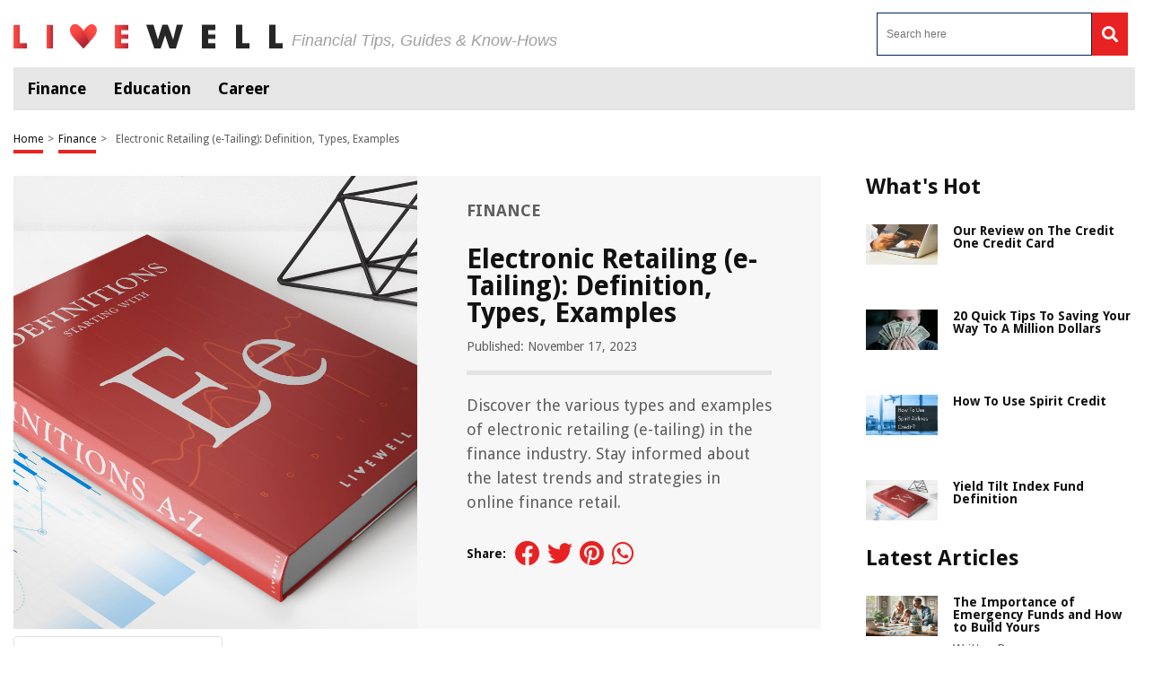

--- FILE ---
content_type: text/html; charset=UTF-8
request_url: https://livewell.com/finance/electronic-retailing-e-tailing-definition-types-examples/
body_size: 44162
content:
<!DOCTYPE HTML>

<html lang="en-US" prefix="og: http://ogp.me/ns# fb: http://ogp.me/ns/fb# article: http://ogp.me/ns/article#" style="margin-top:0 !important;">

<head>

<meta charset="UTF-8">

<meta name="viewport" content="width=device-width, initial-scale=1">
	
	
<script>
  (function (s, t, a, y, twenty, two) {
    s.Stay22 = s.Stay22 || {};
    s.Stay22.params = { lmaID: '686688b31419ac5c5acc4c0d' };
    twenty = t.createElement(a);
    two = t.getElementsByTagName(a)[0];
    twenty.async = 1;
    twenty.src = y;
    two.parentNode.insertBefore(twenty, two);
  })(window, document, 'script', 'https://scripts.stay22.com/letmeallez.js');
</script>


<style>
	@font-face{font-family: Droid Sans;src: url(https://fonts.gstatic.com/s/droidsans/v12/SlGVmQWMvZQIdix7AFxXkHNSbRYXags.woff2);font-display: swap}html,body,div,span,applet,object,iframe,h1,h2,h3,h4,h5,h6,p,blockquote,pre,a,abbr,acronym,address,big,cite,code,del,dfn,em,img,ins,kbd,q,s,samp,small,strike,strong,sub,sup,tt,var,b,u,i,center,dl,dt,dd,ol,ul,li,fieldset,form,label,legend,table,caption,tbody,tfoot,thead,tr,th,td,article,aside,canvas,details,embed,figure,figcaption,footer,header,hgroup,menu,nav,output,ruby,section,summary,time,mark,audio,video{margin: 0;padding: 0;border: 0;font-size: 100%;font: inherit;vertical-align: baseline}:focus{outline: 0}article,aside,details,figcaption,figure,footer,header,hgroup,menu,nav,section{display: block}body{line-height: 1}ol,ul{list-style: none}blockquote,q{quotes: none}blockquote:before,blockquote:after,q:before,q:after{content: "";content: none}table{border-collapse: collapse;border-spacing: 0}input[type="search"]::-webkit-search-cancel-button,input[type="search"]::-webkit-search-decoration,input[type="search"]::-webkit-search-results-button,input[type="search"]::-webkit-search-results-decoration{-webkit-appearance: none;-moz-appearance: none}input[type="search"]{-webkit-appearance: none;-moz-appearance: none;-webkit-box-sizing: content-box;-moz-box-sizing: content-box;box-sizing: content-box}textarea{overflow: auto;vertical-align: top;resize: vertical}audio,canvas,video{display: inline-block;*display: inline;*zoom: 1;max-width: 100%}audio:not([controls]){display: none;height: 0}[hidden]{display: none}html{font-size: 100%;-webkit-text-size-adjust: 100%;-ms-text-size-adjust: 100%}a:focus{outline: thin dotted}a:active,a:hover{outline: 0}img{border: 0;-ms-interpolation-mode: bicubic}figure{margin: 0}form{margin: 0}fieldset{border: 1px solid silver;margin: 0 2px;padding: 0.35em 0.625em 0.75em}legend{border: 0;padding: 0;white-space: normal;*margin-left: -7px}button,input,select,textarea{font-size: 100%;margin: 0;vertical-align: baseline;*vertical-align: middle}button,input{line-height: normal}button,select{text-transform: none}button,html input[type="button"],input[type="reset"],input[type="submit"]{-webkit-appearance: button;cursor: pointer;*overflow: visible}button[disabled],html input[disabled]{cursor: default}input[type="checkbox"],input[type="radio"]{box-sizing: border-box;padding: 0;*height: 13px;*width: 13px}input[type="search"]{-webkit-appearance: textfield;-moz-box-sizing: content-box;-webkit-box-sizing: content-box;box-sizing: content-box}input[type="search"]::-webkit-search-cancel-button,input[type="search"]::-webkit-search-decoration{-webkit-appearance: none}button::-moz-focus-inner,input::-moz-focus-inner{border: 0;padding: 0}textarea{overflow: auto;vertical-align: top}table{border-collapse: collapse;border-spacing: 0}html,button,input,select,textarea{color: #222}::-moz-selection{background: #b3d4fc;text-shadow: none}::selection{background: #b3d4fc;text-shadow: none}img{vertical-align: middle}fieldset{border: 0;margin: 0;padding: 0}textarea{resize: vertical}.chromeframe{margin: 0.2em 0;background: #ccc;color: #000;padding: 0.2em 0}*{box-sizing: border-box}@media (max-width: 991px){html,body{overflow-x: hidden !important}}h1{width: 100%;font-family: "Droid Sans", sans-serif;font-weight: bold;color: #00235d;font-size: 30px;margin: 40px 0 20px}.hide-this{display: none}.hide-h1{opacity: 0;position: absolute;pointer-events: none;height: 0;top: 0;left: 0}.default-page{padding-bottom: 40px}.default-page h2{width: 100%;font-family: "Droid Sans", sans-serif;font-weight: bold;color: #00235d;font-size: 24px;margin: 20px 0 10px}.default-page h3{width: 100%;font-family: "Droid Sans", sans-serif;font-weight: bold;color: #00235d;font-size: 24px;margin: 20px 0 10px}.default-page h4{width: 100%;font-family: "Droid Sans", sans-serif;font-weight: bold;color: #00235d;font-size: 19px;margin: 20px 0 10px}.default-page h5,.default-page h6{width: 100%;font-family: "Droid Sans", sans-serif;font-weight: bold;color: #00235d;font-size: 17px;margin: 20px 0 10px}.default-page p{font-family: "Droid Sans", sans-serif;color: #5f5f5f;font-size: 18px;line-height: 20px}.default-page p strong{font-weight: bold}.page-not-found{text-align: center;padding: 100px 0;width: 100%}@media (max-width: 767px){.page-not-found{padding: 50px 15px !important}}.page-not-found h1{font-size: 50px;color: #5f5f5f}@media (max-width: 767px){.page-not-found h1{font-size: 30px}}.page-not-found a{font-family: "Droid Sans", sans-serif;text-decoration: none;font-size: 20px;color: #00235d}.page-not-found img{max-width: 500px;width: 100%}.page-not-found .search-form{display: flex;width: 100%;max-width: 500px;margin: 0 auto;padding: 20px 0}.page-not-found .search-form label{display: flex;width: 100%}.page-not-found .search-form input[type="search"]{height: 46px;border: 1px solid #00235d;font-size: 14px;padding: 0 10px;width: 100%}.page-not-found .search-form button{height: 48px;background: #00235d;padding: 0 12px;margin-left: 8px;color: #fff;display: flex;justify-content: center;align-items: center;text-decoration: none;font-size: 18px;border: none}.page-contact-us .default-page,.page-about-us .default-page,.page-terms .default-page,.page-privacy-policy .default-page,.page-write-for-us .default-page{padding: 40px 0}.page-contact-us .default-page a,.page-about-us .default-page a,.page-terms .default-page a,.page-privacy-policy .default-page a,.page-write-for-us .default-page a{color: #00235d;font-family: "Droid Sans", sans-serif;text-decoration: none}.page-contact-us .default-page form,.page-about-us .default-page form,.page-terms .default-page form,.page-privacy-policy .default-page form,.page-write-for-us .default-page form{display: flex;flex-wrap: wrap;flex-direction: column;margin: 20px 0}.page-contact-us .default-page form label,.page-about-us .default-page form label,.page-terms .default-page form label,.page-privacy-policy .default-page form label,.page-write-for-us .default-page form label{display: block;margin-top: 10px;font-family: "Droid Sans", sans-serif;font-size: 18px}.page-contact-us .default-page form .comment-form-cookies-consent,.page-about-us .default-page form .comment-form-cookies-consent,.page-terms .default-page form .comment-form-cookies-consent,.page-privacy-policy .default-page form .comment-form-cookies-consent,.page-write-for-us .default-page form .comment-form-cookies-consent{display: none}.page-contact-us .default-page form input[type="text"],.page-contact-us .default-page form input[type="email"],.page-about-us .default-page form input[type="text"],.page-about-us .default-page form input[type="email"],.page-terms .default-page form input[type="text"],.page-terms .default-page form input[type="email"],.page-privacy-policy .default-page form input[type="text"],.page-privacy-policy .default-page form input[type="email"],.page-write-for-us .default-page form input[type="text"],.page-write-for-us .default-page form input[type="email"]{border: none;border-bottom: 1px solid #efefee;padding: 20px 0 10px;font-family: "Droid Sans", sans-serif;font-size: 14px}.page-contact-us .default-page form textarea,.page-about-us .default-page form textarea,.page-terms .default-page form textarea,.page-privacy-policy .default-page form textarea,.page-write-for-us .default-page form textarea{border: none;border-bottom: 1px solid #efefee;padding: 20px 0 10px;resize: none;font-family: "Droid Sans", sans-serif;font-size: 14px}.page-contact-us .default-page form input[type="submit"],.page-contact-us .default-page form #submit,.page-about-us .default-page form input[type="submit"],.page-about-us .default-page form #submit,.page-terms .default-page form input[type="submit"],.page-terms .default-page form #submit,.page-privacy-policy .default-page form input[type="submit"],.page-privacy-policy .default-page form #submit,.page-write-for-us .default-page form input[type="submit"],.page-write-for-us .default-page form #submit{align-self: flex-end;background-color: #00235d !important;text-transform: uppercase;font-size: 16px !important;color: #fff !important;text-decoration: none;font-family: "Oswald", sans-serif;line-height: 15px !important;padding: 12px 25px !important;border-radius: 5px !important;margin-top: 25px !important;border: none !important;transition: all 0.3s}.page-contact-us .default-page form input[type="submit"]:hover,.page-contact-us .default-page form #submit:hover,.page-about-us .default-page form input[type="submit"]:hover,.page-about-us .default-page form #submit:hover,.page-terms .default-page form input[type="submit"]:hover,.page-terms .default-page form #submit:hover,.page-privacy-policy .default-page form input[type="submit"]:hover,.page-privacy-policy .default-page form #submit:hover,.page-write-for-us .default-page form input[type="submit"]:hover,.page-write-for-us .default-page form #submit:hover{background-color: #033c9a}.page-contact-us .default-page .wpcf7-not-valid-tip,.page-about-us .default-page .wpcf7-not-valid-tip,.page-terms .default-page .wpcf7-not-valid-tip,.page-privacy-policy .default-page .wpcf7-not-valid-tip,.page-write-for-us .default-page .wpcf7-not-valid-tip{position: relative;top: 4px;font-family: "Droid Sans", sans-serif;font-size: 12px}.page-contact-us .default-page .wpcf7-response-output,.page-about-us .default-page .wpcf7-response-output,.page-terms .default-page .wpcf7-response-output,.page-privacy-policy .default-page .wpcf7-response-output,.page-write-for-us .default-page .wpcf7-response-output{font-family: "Droid Sans", sans-serif;font-size: 14px}.page-template-default h1{margin-top: 0 !important}.no-product-available{font-family: "Droid Sans", sans-serif;font-weight: bold;color: #00235d;font-size: 30px;margin: 0 0 40px}.adsense-wrapper{width: 100%;margin: auto;text-align: center;display: block}.top-page-ads,.bottom-page-ads{width: 100%;height: 280px;max-height: 300px;margin: auto}@media (max-width: 767px){.top-page-ads,.bottom-page-ads{width: 300px;height: 300px}}.animated{-webkit-animation-duration: 0.7s;animation-duration: 0.7s;-webkit-animation-fill-mode: both;animation-fill-mode: both}.animated.infinite{-webkit-animation-iteration-count: infinite;animation-iteration-count: infinite}.animated.hinge{-webkit-animation-duration: 2s;animation-duration: 2s}.animated.flipOutX,.animated.flipOutY,.animated.bounceIn,.animated.bounceOut{-webkit-animation-duration: 0.75s;animation-duration: 0.75s}@-webkit-keyframes bounce{from,20%,53%,80%,to{-webkit-animation-timing-function: cubic-bezier(0.215, 0.61, 0.355, 1);animation-timing-function: cubic-bezier(0.215, 0.61, 0.355, 1);-webkit-transform: translate3d(0, 0, 0);transform: translate3d(0, 0, 0)}40%,43%{-webkit-animation-timing-function: cubic-bezier(0.755, 0.05, 0.855, 0.06);animation-timing-function: cubic-bezier(0.755, 0.05, 0.855, 0.06);-webkit-transform: translate3d(0, -30px, 0);transform: translate3d(0, -30px, 0)}70%{-webkit-animation-timing-function: cubic-bezier(0.755, 0.05, 0.855, 0.06);animation-timing-function: cubic-bezier(0.755, 0.05, 0.855, 0.06);-webkit-transform: translate3d(0, -15px, 0);transform: translate3d(0, -15px, 0)}90%{-webkit-transform: translate3d(0, -4px, 0);transform: translate3d(0, -4px, 0)}}@keyframes bounce{from,20%,53%,80%,to{-webkit-animation-timing-function: cubic-bezier(0.215, 0.61, 0.355, 1);animation-timing-function: cubic-bezier(0.215, 0.61, 0.355, 1);-webkit-transform: translate3d(0, 0, 0);transform: translate3d(0, 0, 0)}40%,43%{-webkit-animation-timing-function: cubic-bezier(0.755, 0.05, 0.855, 0.06);animation-timing-function: cubic-bezier(0.755, 0.05, 0.855, 0.06);-webkit-transform: translate3d(0, -20px, 0);transform: translate3d(0, -20px, 0)}70%{-webkit-animation-timing-function: cubic-bezier(0.755, 0.05, 0.855, 0.06);animation-timing-function: cubic-bezier(0.755, 0.05, 0.855, 0.06);-webkit-transform: translate3d(0, -10px, 0);transform: translate3d(0, -10px, 0)}90%{-webkit-transform: translate3d(0, -4px, 0);transform: translate3d(0, -4px, 0)}}.bounce{-webkit-animation-name: bounce infinite;animation-name: bounce infinite;-webkit-transform-origin: center bottom;transform-origin: center bottom}@-webkit-keyframes flash{from,50%,to{opacity: 1}25%,75%{opacity: 0}}@keyframes flash{from,50%,to{opacity: 1}25%,75%{opacity: 0}}.flash{-webkit-animation-name: flash;animation-name: flash}@-webkit-keyframes pulse{from{-webkit-transform: scale3d(1, 1, 1);transform: scale3d(1, 1, 1)}50%{-webkit-transform: scale3d(1.05, 1.05, 1.05);transform: scale3d(1.05, 1.05, 1.05)}to{-webkit-transform: scale3d(1, 1, 1);transform: scale3d(1, 1, 1)}}@keyframes pulse{from{-webkit-transform: scale3d(1, 1, 1);transform: scale3d(1, 1, 1)}50%{-webkit-transform: scale3d(1.05, 1.05, 1.05);transform: scale3d(1.05, 1.05, 1.05)}to{-webkit-transform: scale3d(1, 1, 1);transform: scale3d(1, 1, 1)}}.pulse{-webkit-animation-name: pulse;animation-name: pulse}@-webkit-keyframes rubberBand{from{-webkit-transform: scale3d(1, 1, 1);transform: scale3d(1, 1, 1)}30%{-webkit-transform: scale3d(1.25, 0.75, 1);transform: scale3d(1.25, 0.75, 1)}40%{-webkit-transform: scale3d(0.75, 1.25, 1);transform: scale3d(0.75, 1.25, 1)}50%{-webkit-transform: scale3d(1.15, 0.85, 1);transform: scale3d(1.15, 0.85, 1)}65%{-webkit-transform: scale3d(0.95, 1.05, 1);transform: scale3d(0.95, 1.05, 1)}75%{-webkit-transform: scale3d(1.05, 0.95, 1);transform: scale3d(1.05, 0.95, 1)}to{-webkit-transform: scale3d(1, 1, 1);transform: scale3d(1, 1, 1)}}@keyframes rubberBand{from{-webkit-transform: scale3d(1, 1, 1);transform: scale3d(1, 1, 1)}30%{-webkit-transform: scale3d(1.25, 0.75, 1);transform: scale3d(1.25, 0.75, 1)}40%{-webkit-transform: scale3d(0.75, 1.25, 1);transform: scale3d(0.75, 1.25, 1)}50%{-webkit-transform: scale3d(1.15, 0.85, 1);transform: scale3d(1.15, 0.85, 1)}65%{-webkit-transform: scale3d(0.95, 1.05, 1);transform: scale3d(0.95, 1.05, 1)}75%{-webkit-transform: scale3d(1.05, 0.95, 1);transform: scale3d(1.05, 0.95, 1)}to{-webkit-transform: scale3d(1, 1, 1);transform: scale3d(1, 1, 1)}}.rubberBand{-webkit-animation-name: rubberBand;animation-name: rubberBand}@-webkit-keyframes shake{from,to{-webkit-transform: translate3d(0, 0, 0);transform: translate3d(0, 0, 0)}10%,30%,50%,70%,90%{-webkit-transform: translate3d(-10px, 0, 0);transform: translate3d(-10px, 0, 0)}20%,40%,60%,80%{-webkit-transform: translate3d(10px, 0, 0);transform: translate3d(10px, 0, 0)}}@keyframes shake{from,to{-webkit-transform: translate3d(0, 0, 0);transform: translate3d(0, 0, 0)}10%,30%,50%,70%,90%{-webkit-transform: translate3d(-10px, 0, 0);transform: translate3d(-10px, 0, 0)}20%,40%,60%,80%{-webkit-transform: translate3d(10px, 0, 0);transform: translate3d(10px, 0, 0)}}.shake{-webkit-animation-name: shake;animation-name: shake}@-webkit-keyframes headShake{0%{-webkit-transform: translateX(0);transform: translateX(0)}6.5%{-webkit-transform: translateX(-6px) rotateY(-9deg);transform: translateX(-6px) rotateY(-9deg)}18.5%{-webkit-transform: translateX(5px) rotateY(7deg);transform: translateX(5px) rotateY(7deg)}31.5%{-webkit-transform: translateX(-3px) rotateY(-5deg);transform: translateX(-3px) rotateY(-5deg)}43.5%{-webkit-transform: translateX(2px) rotateY(3deg);transform: translateX(2px) rotateY(3deg)}50%{-webkit-transform: translateX(0);transform: translateX(0)}}@keyframes headShake{0%{-webkit-transform: translateX(0);transform: translateX(0)}6.5%{-webkit-transform: translateX(-6px) rotateY(-9deg);transform: translateX(-6px) rotateY(-9deg)}18.5%{-webkit-transform: translateX(5px) rotateY(7deg);transform: translateX(5px) rotateY(7deg)}31.5%{-webkit-transform: translateX(-3px) rotateY(-5deg);transform: translateX(-3px) rotateY(-5deg)}43.5%{-webkit-transform: translateX(2px) rotateY(3deg);transform: translateX(2px) rotateY(3deg)}50%{-webkit-transform: translateX(0);transform: translateX(0)}}.headShake{-webkit-animation-timing-function: ease-in-out;animation-timing-function: ease-in-out;-webkit-animation-name: headShake;animation-name: headShake}@-webkit-keyframes swing{20%{-webkit-transform: rotate3d(0, 0, 1, 15deg);transform: rotate3d(0, 0, 1, 15deg)}40%{-webkit-transform: rotate3d(0, 0, 1, -10deg);transform: rotate3d(0, 0, 1, -10deg)}60%{-webkit-transform: rotate3d(0, 0, 1, 5deg);transform: rotate3d(0, 0, 1, 5deg)}80%{-webkit-transform: rotate3d(0, 0, 1, -5deg);transform: rotate3d(0, 0, 1, -5deg)}to{-webkit-transform: rotate3d(0, 0, 1, 0deg);transform: rotate3d(0, 0, 1, 0deg)}}@keyframes swing{20%{-webkit-transform: rotate3d(0, 0, 1, 15deg);transform: rotate3d(0, 0, 1, 15deg)}40%{-webkit-transform: rotate3d(0, 0, 1, -10deg);transform: rotate3d(0, 0, 1, -10deg)}60%{-webkit-transform: rotate3d(0, 0, 1, 5deg);transform: rotate3d(0, 0, 1, 5deg)}80%{-webkit-transform: rotate3d(0, 0, 1, -5deg);transform: rotate3d(0, 0, 1, -5deg)}to{-webkit-transform: rotate3d(0, 0, 1, 0deg);transform: rotate3d(0, 0, 1, 0deg)}}.swing{-webkit-transform-origin: top center;transform-origin: top center;-webkit-animation-name: swing;animation-name: swing}@-webkit-keyframes tada{from{-webkit-transform: scale3d(1, 1, 1);transform: scale3d(1, 1, 1)}10%,20%{-webkit-transform: scale3d(0.9, 0.9, 0.9) rotate3d(0, 0, 1, -3deg);transform: scale3d(0.9, 0.9, 0.9) rotate3d(0, 0, 1, -3deg)}30%,50%,70%,90%{-webkit-transform: scale3d(1.1, 1.1, 1.1) rotate3d(0, 0, 1, 3deg);transform: scale3d(1.1, 1.1, 1.1) rotate3d(0, 0, 1, 3deg)}40%,60%,80%{-webkit-transform: scale3d(1.1, 1.1, 1.1) rotate3d(0, 0, 1, -3deg);transform: scale3d(1.1, 1.1, 1.1) rotate3d(0, 0, 1, -3deg)}to{-webkit-transform: scale3d(1, 1, 1);transform: scale3d(1, 1, 1)}}@keyframes tada{from{-webkit-transform: scale3d(1, 1, 1);transform: scale3d(1, 1, 1)}10%,20%{-webkit-transform: scale3d(0.9, 0.9, 0.9) rotate3d(0, 0, 1, -3deg);transform: scale3d(0.9, 0.9, 0.9) rotate3d(0, 0, 1, -3deg)}30%,50%,70%,90%{-webkit-transform: scale3d(1.1, 1.1, 1.1) rotate3d(0, 0, 1, 3deg);transform: scale3d(1.1, 1.1, 1.1) rotate3d(0, 0, 1, 3deg)}40%,60%,80%{-webkit-transform: scale3d(1.1, 1.1, 1.1) rotate3d(0, 0, 1, -3deg);transform: scale3d(1.1, 1.1, 1.1) rotate3d(0, 0, 1, -3deg)}to{-webkit-transform: scale3d(1, 1, 1);transform: scale3d(1, 1, 1)}}.tada{-webkit-animation-name: tada;animation-name: tada}@-webkit-keyframes wobble{from{-webkit-transform: none;transform: none}15%{-webkit-transform: translate3d(-25%, 0, 0) rotate3d(0, 0, 1, -5deg);transform: translate3d(-25%, 0, 0) rotate3d(0, 0, 1, -5deg)}30%{-webkit-transform: translate3d(20%, 0, 0) rotate3d(0, 0, 1, 3deg);transform: translate3d(20%, 0, 0) rotate3d(0, 0, 1, 3deg)}45%{-webkit-transform: translate3d(-15%, 0, 0) rotate3d(0, 0, 1, -3deg);transform: translate3d(-15%, 0, 0) rotate3d(0, 0, 1, -3deg)}60%{-webkit-transform: translate3d(10%, 0, 0) rotate3d(0, 0, 1, 2deg);transform: translate3d(10%, 0, 0) rotate3d(0, 0, 1, 2deg)}75%{-webkit-transform: translate3d(-5%, 0, 0) rotate3d(0, 0, 1, -1deg);transform: translate3d(-5%, 0, 0) rotate3d(0, 0, 1, -1deg)}to{-webkit-transform: none;transform: none}}@keyframes wobble{from{-webkit-transform: none;transform: none}15%{-webkit-transform: translate3d(-25%, 0, 0) rotate3d(0, 0, 1, -5deg);transform: translate3d(-25%, 0, 0) rotate3d(0, 0, 1, -5deg)}30%{-webkit-transform: translate3d(20%, 0, 0) rotate3d(0, 0, 1, 3deg);transform: translate3d(20%, 0, 0) rotate3d(0, 0, 1, 3deg)}45%{-webkit-transform: translate3d(-15%, 0, 0) rotate3d(0, 0, 1, -3deg);transform: translate3d(-15%, 0, 0) rotate3d(0, 0, 1, -3deg)}60%{-webkit-transform: translate3d(10%, 0, 0) rotate3d(0, 0, 1, 2deg);transform: translate3d(10%, 0, 0) rotate3d(0, 0, 1, 2deg)}75%{-webkit-transform: translate3d(-5%, 0, 0) rotate3d(0, 0, 1, -1deg);transform: translate3d(-5%, 0, 0) rotate3d(0, 0, 1, -1deg)}to{-webkit-transform: none;transform: none}}.wobble{-webkit-animation-name: wobble;animation-name: wobble}@-webkit-keyframes jello{from,11.1%,to{-webkit-transform: none;transform: none}22.2%{-webkit-transform: skewX(-12.5deg) skewY(-12.5deg);transform: skewX(-12.5deg) skewY(-12.5deg)}33.3%{-webkit-transform: skewX(6.25deg) skewY(6.25deg);transform: skewX(6.25deg) skewY(6.25deg)}44.4%{-webkit-transform: skewX(-3.125deg) skewY(-3.125deg);transform: skewX(-3.125deg) skewY(-3.125deg)}55.5%{-webkit-transform: skewX(1.5625deg) skewY(1.5625deg);transform: skewX(1.5625deg) skewY(1.5625deg)}66.6%{-webkit-transform: skewX(-0.78125deg) skewY(-0.78125deg);transform: skewX(-0.78125deg) skewY(-0.78125deg)}77.7%{-webkit-transform: skewX(0.390625deg) skewY(0.390625deg);transform: skewX(0.390625deg) skewY(0.390625deg)}88.8%{-webkit-transform: skewX(-0.1953125deg) skewY(-0.1953125deg);transform: skewX(-0.1953125deg) skewY(-0.1953125deg)}}@keyframes jello{from,11.1%,to{-webkit-transform: none;transform: none}22.2%{-webkit-transform: skewX(-12.5deg) skewY(-12.5deg);transform: skewX(-12.5deg) skewY(-12.5deg)}33.3%{-webkit-transform: skewX(6.25deg) skewY(6.25deg);transform: skewX(6.25deg) skewY(6.25deg)}44.4%{-webkit-transform: skewX(-3.125deg) skewY(-3.125deg);transform: skewX(-3.125deg) skewY(-3.125deg)}55.5%{-webkit-transform: skewX(1.5625deg) skewY(1.5625deg);transform: skewX(1.5625deg) skewY(1.5625deg)}66.6%{-webkit-transform: skewX(-0.78125deg) skewY(-0.78125deg);transform: skewX(-0.78125deg) skewY(-0.78125deg)}77.7%{-webkit-transform: skewX(0.390625deg) skewY(0.390625deg);transform: skewX(0.390625deg) skewY(0.390625deg)}88.8%{-webkit-transform: skewX(-0.1953125deg) skewY(-0.1953125deg);transform: skewX(-0.1953125deg) skewY(-0.1953125deg)}}.jello{-webkit-animation-name: jello;animation-name: jello;-webkit-transform-origin: center;transform-origin: center}@-webkit-keyframes bounceIn{from,20%,40%,60%,80%,to{-webkit-animation-timing-function: cubic-bezier(0.215, 0.61, 0.355, 1);animation-timing-function: cubic-bezier(0.215, 0.61, 0.355, 1)}0%{opacity: 0;-webkit-transform: scale3d(0.3, 0.3, 0.3);transform: scale3d(0.3, 0.3, 0.3)}20%{-webkit-transform: scale3d(1.1, 1.1, 1.1);transform: scale3d(1.1, 1.1, 1.1)}40%{-webkit-transform: scale3d(0.9, 0.9, 0.9);transform: scale3d(0.9, 0.9, 0.9)}60%{opacity: 1;-webkit-transform: scale3d(1.03, 1.03, 1.03);transform: scale3d(1.03, 1.03, 1.03)}80%{-webkit-transform: scale3d(0.97, 0.97, 0.97);transform: scale3d(0.97, 0.97, 0.97)}to{opacity: 1;-webkit-transform: scale3d(1, 1, 1);transform: scale3d(1, 1, 1)}}@keyframes bounceIn{from,20%,40%,60%,80%,to{-webkit-animation-timing-function: cubic-bezier(0.215, 0.61, 0.355, 1);animation-timing-function: cubic-bezier(0.215, 0.61, 0.355, 1)}0%{opacity: 0;-webkit-transform: scale3d(0.3, 0.3, 0.3);transform: scale3d(0.3, 0.3, 0.3)}20%{-webkit-transform: scale3d(1.1, 1.1, 1.1);transform: scale3d(1.1, 1.1, 1.1)}40%{-webkit-transform: scale3d(0.9, 0.9, 0.9);transform: scale3d(0.9, 0.9, 0.9)}60%{opacity: 1;-webkit-transform: scale3d(1.03, 1.03, 1.03);transform: scale3d(1.03, 1.03, 1.03)}80%{-webkit-transform: scale3d(0.97, 0.97, 0.97);transform: scale3d(0.97, 0.97, 0.97)}to{opacity: 1;-webkit-transform: scale3d(1, 1, 1);transform: scale3d(1, 1, 1)}}.bounceIn{-webkit-animation-name: bounceIn;animation-name: bounceIn}@-webkit-keyframes bounceInDown{from,60%,75%,90%,to{-webkit-animation-timing-function: cubic-bezier(0.215, 0.61, 0.355, 1);animation-timing-function: cubic-bezier(0.215, 0.61, 0.355, 1)}0%{opacity: 0;-webkit-transform: translate3d(0, -100px, 0);transform: translate3d(0, -100px, 0)}60%{opacity: 1;-webkit-transform: translate3d(0, 25px, 0);transform: translate3d(0, 25px, 0)}75%{-webkit-transform: translate3d(0, -10px, 0);transform: translate3d(0, -10px, 0)}90%{-webkit-transform: translate3d(0, 5px, 0);transform: translate3d(0, 5px, 0)}to{-webkit-transform: translate3d(0, 0, 0);transform: translate3d(0, 0, 0)}}@keyframes bounceInDown{from,60%,75%,90%,to{-webkit-animation-timing-function: cubic-bezier(0.215, 0.61, 0.355, 1);animation-timing-function: cubic-bezier(0.215, 0.61, 0.355, 1)}0%{opacity: 0;-webkit-transform: translate3d(0, -100px, 0);transform: translate3d(0, -100px, 0)}60%{opacity: 1;-webkit-transform: translate3d(0, 25px, 0);transform: translate3d(0, 25px, 0)}75%{-webkit-transform: translate3d(0, -10px, 0);transform: translate3d(0, -10px, 0)}90%{-webkit-transform: translate3d(0, 5px, 0);transform: translate3d(0, 5px, 0)}to{-webkit-transform: translate3d(0, 0, 0);transform: translate3d(0, 0, 0)}}.bounceInDown{-webkit-animation-name: bounceInDown;animation-name: bounceInDown}@-webkit-keyframes bounceInLeft{from,60%,75%,90%,to{-webkit-animation-timing-function: cubic-bezier(0.215, 0.61, 0.355, 1);animation-timing-function: cubic-bezier(0.215, 0.61, 0.355, 1)}0%{opacity: 0;-webkit-transform: translate3d(-3000px, 0, 0);transform: translate3d(-3000px, 0, 0)}60%{opacity: 1;-webkit-transform: translate3d(25px, 0, 0);transform: translate3d(25px, 0, 0)}75%{-webkit-transform: translate3d(-10px, 0, 0);transform: translate3d(-10px, 0, 0)}90%{-webkit-transform: translate3d(5px, 0, 0);transform: translate3d(5px, 0, 0)}to{-webkit-transform: none;transform: none}}@keyframes bounceInLeft{from,60%,75%,90%,to{-webkit-animation-timing-function: cubic-bezier(0.215, 0.61, 0.355, 1);animation-timing-function: cubic-bezier(0.215, 0.61, 0.355, 1)}0%{opacity: 0;-webkit-transform: translate3d(-3000px, 0, 0);transform: translate3d(-3000px, 0, 0)}60%{opacity: 1;-webkit-transform: translate3d(25px, 0, 0);transform: translate3d(25px, 0, 0)}75%{-webkit-transform: translate3d(-10px, 0, 0);transform: translate3d(-10px, 0, 0)}90%{-webkit-transform: translate3d(5px, 0, 0);transform: translate3d(5px, 0, 0)}to{-webkit-transform: none;transform: none}}.bounceInLeft{-webkit-animation-name: bounceInLeft;animation-name: bounceInLeft}@-webkit-keyframes bounceInRight{from,60%,75%,90%,to{-webkit-animation-timing-function: cubic-bezier(0.215, 0.61, 0.355, 1);animation-timing-function: cubic-bezier(0.215, 0.61, 0.355, 1)}from{opacity: 0;-webkit-transform: translate3d(2000px, 0, 0);transform: translate3d(2000px, 0, 0)}60%{opacity: 1;-webkit-transform: translate3d(-10px, 0, 0);transform: translate3d(-10px, 0, 0)}90%{-webkit-transform: translate3d(0px, 0, 0);transform: translate3d(0px, 0, 0)}to{-webkit-transform: none;transform: none}}@keyframes bounceInRight{from,60%,75%,90%,to{-webkit-animation-timing-function: cubic-bezier(0.215, 0.61, 0.355, 1);animation-timing-function: cubic-bezier(0.215, 0.61, 0.355, 1)}from{opacity: 0;-webkit-transform: translate3d(2000px, 0, 0);transform: translate3d(2000px, 0, 0)}60%{opacity: 1;-webkit-transform: translate3d(-10px, 0, 0);transform: translate3d(-10px, 0, 0)}90%{-webkit-transform: translate3d(0px, 0, 0);transform: translate3d(0px, 0, 0)}to{-webkit-transform: none;transform: none}}.bounceInRight{-webkit-animation-name: bounceInRight;animation-name: bounceInRight}@-webkit-keyframes bounceInUp{from,60%,75%,90%,to{-webkit-animation-timing-function: cubic-bezier(0.215, 0.61, 0.355, 1);animation-timing-function: cubic-bezier(0.215, 0.61, 0.355, 1)}from{opacity: 0;-webkit-transform: translate3d(0, 3000px, 0);transform: translate3d(0, 3000px, 0)}60%{opacity: 1;-webkit-transform: translate3d(0, -20px, 0);transform: translate3d(0, -20px, 0)}75%{-webkit-transform: translate3d(0, 10px, 0);transform: translate3d(0, 10px, 0)}90%{-webkit-transform: translate3d(0, -5px, 0);transform: translate3d(0, -5px, 0)}to{-webkit-transform: translate3d(0, 0, 0);transform: translate3d(0, 0, 0)}}@keyframes bounceInUp{from,60%,75%,90%,to{-webkit-animation-timing-function: cubic-bezier(0.215, 0.61, 0.355, 1);animation-timing-function: cubic-bezier(0.215, 0.61, 0.355, 1)}from{opacity: 0;-webkit-transform: translate3d(0, 3000px, 0);transform: translate3d(0, 3000px, 0)}60%{opacity: 1;-webkit-transform: translate3d(0, -20px, 0);transform: translate3d(0, -20px, 0)}75%{-webkit-transform: translate3d(0, 10px, 0);transform: translate3d(0, 10px, 0)}90%{-webkit-transform: translate3d(0, -5px, 0);transform: translate3d(0, -5px, 0)}to{-webkit-transform: translate3d(0, 0, 0);transform: translate3d(0, 0, 0)}}.bounceInUp{-webkit-animation-name: bounceInUp;animation-name: bounceInUp}@-webkit-keyframes bounceOut{20%{-webkit-transform: scale3d(0.9, 0.9, 0.9);transform: scale3d(0.9, 0.9, 0.9)}50%,55%{opacity: 1;-webkit-transform: scale3d(1.1, 1.1, 1.1);transform: scale3d(1.1, 1.1, 1.1)}to{opacity: 0;-webkit-transform: scale3d(0.3, 0.3, 0.3);transform: scale3d(0.3, 0.3, 0.3)}}@keyframes bounceOut{20%{-webkit-transform: scale3d(0.9, 0.9, 0.9);transform: scale3d(0.9, 0.9, 0.9)}50%,55%{opacity: 1;-webkit-transform: scale3d(1.1, 1.1, 1.1);transform: scale3d(1.1, 1.1, 1.1)}to{opacity: 0;-webkit-transform: scale3d(0.3, 0.3, 0.3);transform: scale3d(0.3, 0.3, 0.3)}}.bounceOut{-webkit-animation-name: bounceOut;animation-name: bounceOut}@-webkit-keyframes bounceOutDown{20%{-webkit-transform: translate3d(0, 10px, 0);transform: translate3d(0, 10px, 0)}40%,45%{opacity: 1;-webkit-transform: translate3d(0, -20px, 0);transform: translate3d(0, -20px, 0)}to{opacity: 0;-webkit-transform: translate3d(0, 2000px, 0);transform: translate3d(0, 2000px, 0)}}@keyframes bounceOutDown{20%{-webkit-transform: translate3d(0, 10px, 0);transform: translate3d(0, 10px, 0)}40%,45%{opacity: 1;-webkit-transform: translate3d(0, -20px, 0);transform: translate3d(0, -20px, 0)}to{opacity: 0;-webkit-transform: translate3d(0, 2000px, 0);transform: translate3d(0, 2000px, 0)}}.bounceOutDown{-webkit-animation-name: bounceOutDown;animation-name: bounceOutDown}@-webkit-keyframes bounceOutLeft{20%{opacity: 1;-webkit-transform: translate3d(10px, 0, 0);transform: translate3d(10px, 0, 0)}to{opacity: 0;-webkit-transform: translate3d(-2000px, 0, 0);transform: translate3d(-2000px, 0, 0)}}@keyframes bounceOutLeft{20%{opacity: 1;-webkit-transform: translate3d(10px, 0, 0);transform: translate3d(10px, 0, 0)}to{opacity: 0;-webkit-transform: translate3d(-2000px, 0, 0);transform: translate3d(-2000px, 0, 0)}}.bounceOutLeft{-webkit-animation-name: bounceOutLeft;animation-name: bounceOutLeft}@-webkit-keyframes bounceOutRight{20%{opacity: 1;-webkit-transform: translate3d(-20px, 0, 0);transform: translate3d(-20px, 0, 0)}to{opacity: 0;-webkit-transform: translate3d(2000px, 0, 0);transform: translate3d(2000px, 0, 0)}}@keyframes bounceOutRight{20%{opacity: 1;-webkit-transform: translate3d(-20px, 0, 0);transform: translate3d(-20px, 0, 0)}to{opacity: 0;-webkit-transform: translate3d(2000px, 0, 0);transform: translate3d(2000px, 0, 0)}}.bounceOutRight{-webkit-animation-name: bounceOutRight;animation-name: bounceOutRight}@-webkit-keyframes bounceOutUp{20%{-webkit-transform: translate3d(0, -10px, 0);transform: translate3d(0, -10px, 0)}40%,45%{opacity: 1;-webkit-transform: translate3d(0, 20px, 0);transform: translate3d(0, 20px, 0)}to{opacity: 0;-webkit-transform: translate3d(0, -2000px, 0);transform: translate3d(0, -2000px, 0)}}@keyframes bounceOutUp{20%{-webkit-transform: translate3d(0, -10px, 0);transform: translate3d(0, -10px, 0)}40%,45%{opacity: 1;-webkit-transform: translate3d(0, 20px, 0);transform: translate3d(0, 20px, 0)}to{opacity: 0;-webkit-transform: translate3d(0, -2000px, 0);transform: translate3d(0, -2000px, 0)}}.bounceOutUp{-webkit-animation-name: bounceOutUp;animation-name: bounceOutUp}@-webkit-keyframes fadeIn{from{opacity: 0}to{opacity: 1}}@keyframes fadeIn{from{opacity: 0}to{opacity: 1}}.fadeIn{-webkit-animation-name: fadeIn;animation-name: fadeIn}@-webkit-keyframes fadeInDown{from{opacity: 0;-webkit-transform: translate3d(0, -20px, 0);transform: translate3d(0, -20px, 0)}to{opacity: 1;-webkit-transform: none;transform: none}}@keyframes fadeInDown{from{opacity: 0;-webkit-transform: translate3d(0, -20px, 0);transform: translate3d(0, -20px, 0)}to{opacity: 1;-webkit-transform: none;transform: none}}.fadeInDown{-webkit-animation-name: fadeInDown;animation-name: fadeInDown}@-webkit-keyframes fadeInDownBig{from{opacity: 0;-webkit-transform: translate3d(0, -2000px, 0);transform: translate3d(0, -2000px, 0)}to{opacity: 1;-webkit-transform: none;transform: none}}@keyframes fadeInDownBig{from{opacity: 0;-webkit-transform: translate3d(0, -2000px, 0);transform: translate3d(0, -2000px, 0)}to{opacity: 1;-webkit-transform: none;transform: none}}.fadeInDownBig{-webkit-animation-name: fadeInDownBig;animation-name: fadeInDownBig}@-webkit-keyframes fadeInLeft{from{opacity: 0;-webkit-transform: translate3d(-30px, 0, 0);transform: translate3d(-30px, 0, 0)}to{opacity: 1;-webkit-transform: none;transform: none}}@keyframes fadeInLeft{from{opacity: 0;-webkit-transform: translate3d(-30px, 0, 0);transform: translate3d(-30px, 0, 0)}to{opacity: 1;-webkit-transform: none;transform: none}}.fadeInLeft{-webkit-animation-name: fadeInLeft;animation-name: fadeInLeft}@-webkit-keyframes fadeInLeftBig{from{opacity: 0;-webkit-transform: translate3d(-100px, 0, 0);transform: translate3d(-100px, 0, 0)}to{opacity: 1;-webkit-transform: none;transform: none}}@keyframes fadeInLeftBig{from{opacity: 0;-webkit-transform: translate3d(-100px, 0, 0);transform: translate3d(-100px, 0, 0)}to{opacity: 1;-webkit-transform: none;transform: none}}.fadeInleftBig{-webkit-animation-name: fadeInLeftBig;animation-name: fadeInLeftBig}@-webkit-keyframes fadeInRight{from{opacity: 0;-webkit-transform: translate3d(30px, 0, 0);transform: translate3d(30px, 0, 0)}to{opacity: 1;-webkit-transform: none;transform: none}}@keyframes fadeInRight{from{opacity: 0;-webkit-transform: translate3d(30px, 0, 0);transform: translate3d(30px, 0, 0)}to{opacity: 1;-webkit-transform: none;transform: none}}.fadeInRight{-webkit-animation-name: fadeInRight;animation-name: fadeInRight}@-webkit-keyframes fadeInRightBig{from{opacity: 0;-webkit-transform: translate3d(100px, 0, 0);transform: translate3d(100px, 0, 0)}to{opacity: 1;-webkit-transform: none;transform: none}}@keyframes fadeInRightBig{from{opacity: 0;-webkit-transform: translate3d(100px, 0, 0);transform: translate3d(100px, 0, 0)}to{opacity: 1;-webkit-transform: none;transform: none}}.fadeInrightBig{-webkit-animation-name: fadeInRightBig;animation-name: fadeInRightBig}@-webkit-keyframes fadeInUp{from{opacity: 0;-webkit-transform: translate3d(0, 40px, 0);transform: translate3d(0, 40px, 0)}to{opacity: 1;-webkit-transform: none;transform: none}}@keyframes fadeInUp{from{opacity: 0;-webkit-transform: translate3d(0, 40px, 0);transform: translate3d(0, 40px, 0)}to{opacity: 1;-webkit-transform: none;transform: none}}.fadeInUp{-webkit-animation-name: fadeInUp;animation-name: fadeInUp}@-webkit-keyframes fadeInUpBig{from{opacity: 0;-webkit-transform: translate3d(0, 200px, 0);transform: translate3d(0, 200px, 0)}to{opacity: 1;-webkit-transform: none;transform: none}}@keyframes fadeInUpBig{from{opacity: 0;-webkit-transform: translate3d(0, 200px, 0);transform: translate3d(0, 200px, 0)}to{opacity: 1;-webkit-transform: none;transform: none}}.fadeInUpBig{-webkit-animation-name: fadeInUpBig;animation-name: fadeInUpBig}@-webkit-keyframes fadeOut{from{opacity: 1}to{opacity: 0}}@keyframes fadeOut{from{opacity: 1}to{opacity: 0}}.fadeOut{-webkit-animation-name: fadeOut;animation-name: fadeOut}@-webkit-keyframes fadeOutDown{from{opacity: 1}to{opacity: 0;-webkit-transform: translate3d(0, 100%, 0);transform: translate3d(0, 100%, 0)}}@keyframes fadeOutDown{from{opacity: 1}to{opacity: 0;-webkit-transform: translate3d(0, 100%, 0);transform: translate3d(0, 100%, 0)}}.fadeOutDown{-webkit-animation-name: fadeOutDown;animation-name: fadeOutDown}@-webkit-keyframes fadeOutDownBig{from{opacity: 1}to{opacity: 0;-webkit-transform: translate3d(0, 2000px, 0);transform: translate3d(0, 2000px, 0)}}@keyframes fadeOutDownBig{from{opacity: 1}to{opacity: 0;-webkit-transform: translate3d(0, 2000px, 0);transform: translate3d(0, 2000px, 0)}}.fadeOutDownBig{-webkit-animation-name: fadeOutDownBig;animation-name: fadeOutDownBig}@-webkit-keyframes fadeOutLeft{from{opacity: 1}to{opacity: 0;-webkit-transform: translate3d(-100%, 0, 0);transform: translate3d(-100%, 0, 0)}}@keyframes fadeOutLeft{from{opacity: 1}to{opacity: 0;-webkit-transform: translate3d(-100%, 0, 0);transform: translate3d(-100%, 0, 0)}}.fadeOutLeft{-webkit-animation-name: fadeOutLeft;animation-name: fadeOutLeft}@-webkit-keyframes fadeOutLeftBig{from{opacity: 1}to{opacity: 0;-webkit-transform: translate3d(-2000px, 0, 0);transform: translate3d(-2000px, 0, 0)}}@keyframes fadeOutLeftBig{from{opacity: 1}to{opacity: 0;-webkit-transform: translate3d(-2000px, 0, 0);transform: translate3d(-2000px, 0, 0)}}.fadeOutLeftBig{-webkit-animation-name: fadeOutLeftBig;animation-name: fadeOutLeftBig}@-webkit-keyframes fadeOutRight{from{opacity: 1}to{opacity: 0;-webkit-transform: translate3d(100%, 0, 0);transform: translate3d(100%, 0, 0)}}@keyframes fadeOutRight{from{opacity: 1}to{opacity: 0;-webkit-transform: translate3d(100%, 0, 0);transform: translate3d(100%, 0, 0)}}.fadeOutRight{-webkit-animation-name: fadeOutRight;animation-name: fadeOutRight}@-webkit-keyframes fadeOutRightBig{from{opacity: 1}to{opacity: 0;-webkit-transform: translate3d(2000px, 0, 0);transform: translate3d(2000px, 0, 0)}}@keyframes fadeOutRightBig{from{opacity: 1}to{opacity: 0;-webkit-transform: translate3d(2000px, 0, 0);transform: translate3d(2000px, 0, 0)}}.fadeOutRightBig{-webkit-animation-name: fadeOutRightBig;animation-name: fadeOutRightBig}@-webkit-keyframes fadeOutUp{from{opacity: 1}to{opacity: 0;-webkit-transform: translate3d(0, -100%, 0);transform: translate3d(0, -100%, 0)}}@keyframes fadeOutUp{from{opacity: 1}to{opacity: 0;-webkit-transform: translate3d(0, -100%, 0);transform: translate3d(0, -100%, 0)}}.fadeOutUp{-webkit-animation-name: fadeOutUp;animation-name: fadeOutUp}@-webkit-keyframes fadeOutUpBig{from{opacity: 1}to{opacity: 0;-webkit-transform: translate3d(0, -2000px, 0);transform: translate3d(0, -2000px, 0)}}@keyframes fadeOutUpBig{from{opacity: 1}to{opacity: 0;-webkit-transform: translate3d(0, -2000px, 0);transform: translate3d(0, -2000px, 0)}}.fadeOutUpBig{-webkit-animation-name: fadeOutUpBig;animation-name: fadeOutUpBig}@-webkit-keyframes flip{from{-webkit-transform: perspective(400px) rotate3d(0, 1, 0, -360deg);transform: perspective(400px) rotate3d(0, 1, 0, -360deg);-webkit-animation-timing-function: ease-out;animation-timing-function: ease-out}40%{-webkit-transform: perspective(400px) translate3d(0, 0, 150px)rotate3d(0, 1, 0, -190deg);transform: perspective(400px) translate3d(0, 0, 150px)rotate3d(0, 1, 0, -190deg);-webkit-animation-timing-function: ease-out;animation-timing-function: ease-out}50%{-webkit-transform: perspective(400px) translate3d(0, 0, 150px)rotate3d(0, 1, 0, -170deg);transform: perspective(400px) translate3d(0, 0, 150px)rotate3d(0, 1, 0, -170deg);-webkit-animation-timing-function: ease-in;animation-timing-function: ease-in}80%{-webkit-transform: perspective(400px) scale3d(0.95, 0.95, 0.95);transform: perspective(400px) scale3d(0.95, 0.95, 0.95);-webkit-animation-timing-function: ease-in;animation-timing-function: ease-in}to{-webkit-transform: perspective(400px);transform: perspective(400px);-webkit-animation-timing-function: ease-in;animation-timing-function: ease-in}}@keyframes flip{from{-webkit-transform: perspective(400px) rotate3d(0, 1, 0, -360deg);transform: perspective(400px) rotate3d(0, 1, 0, -360deg);-webkit-animation-timing-function: ease-out;animation-timing-function: ease-out}40%{-webkit-transform: perspective(400px) translate3d(0, 0, 150px)rotate3d(0, 1, 0, -190deg);transform: perspective(400px) translate3d(0, 0, 150px)rotate3d(0, 1, 0, -190deg);-webkit-animation-timing-function: ease-out;animation-timing-function: ease-out}50%{-webkit-transform: perspective(400px) translate3d(0, 0, 150px)rotate3d(0, 1, 0, -170deg);transform: perspective(400px) translate3d(0, 0, 150px)rotate3d(0, 1, 0, -170deg);-webkit-animation-timing-function: ease-in;animation-timing-function: ease-in}80%{-webkit-transform: perspective(400px) scale3d(0.95, 0.95, 0.95);transform: perspective(400px) scale3d(0.95, 0.95, 0.95);-webkit-animation-timing-function: ease-in;animation-timing-function: ease-in}to{-webkit-transform: perspective(400px);transform: perspective(400px);-webkit-animation-timing-function: ease-in;animation-timing-function: ease-in}}.animated.flip{-webkit-backface-visibility: visible;backface-visibility: visible;-webkit-animation-name: flip;animation-name: flip}@-webkit-keyframes flipInX{from{-webkit-transform: perspective(400px) rotate3d(1, 0, 0, 90deg);transform: perspective(400px) rotate3d(1, 0, 0, 90deg);-webkit-animation-timing-function: ease-in;animation-timing-function: ease-in;opacity: 0}40%{-webkit-transform: perspective(400px) rotate3d(1, 0, 0, -20deg);transform: perspective(400px) rotate3d(1, 0, 0, -20deg);-webkit-animation-timing-function: ease-in;animation-timing-function: ease-in}60%{-webkit-transform: perspective(400px) rotate3d(1, 0, 0, 10deg);transform: perspective(400px) rotate3d(1, 0, 0, 10deg);opacity: 1}80%{-webkit-transform: perspective(400px) rotate3d(1, 0, 0, -5deg);transform: perspective(400px) rotate3d(1, 0, 0, -5deg)}to{-webkit-transform: perspective(400px);transform: perspective(400px)}}@keyframes flipInX{from{-webkit-transform: perspective(400px) rotate3d(1, 0, 0, 90deg);transform: perspective(400px) rotate3d(1, 0, 0, 90deg);-webkit-animation-timing-function: ease-in;animation-timing-function: ease-in;opacity: 0}40%{-webkit-transform: perspective(400px) rotate3d(1, 0, 0, -20deg);transform: perspective(400px) rotate3d(1, 0, 0, -20deg);-webkit-animation-timing-function: ease-in;animation-timing-function: ease-in}60%{-webkit-transform: perspective(400px) rotate3d(1, 0, 0, 10deg);transform: perspective(400px) rotate3d(1, 0, 0, 10deg);opacity: 1}80%{-webkit-transform: perspective(400px) rotate3d(1, 0, 0, -5deg);transform: perspective(400px) rotate3d(1, 0, 0, -5deg)}to{-webkit-transform: perspective(400px);transform: perspective(400px)}}.flipInX{-webkit-backface-visibility: visible !important;backface-visibility: visible !important;-webkit-animation-name: flipInX;animation-name: flipInX}@-webkit-keyframes flipInY{from{-webkit-transform: perspective(400px) rotate3d(0, 1, 0, 90deg);transform: perspective(400px) rotate3d(0, 1, 0, 90deg);-webkit-animation-timing-function: ease-in;animation-timing-function: ease-in;opacity: 0}40%{-webkit-transform: perspective(400px) rotate3d(0, 1, 0, -20deg);transform: perspective(400px) rotate3d(0, 1, 0, -20deg);-webkit-animation-timing-function: ease-in;animation-timing-function: ease-in}60%{-webkit-transform: perspective(400px) rotate3d(0, 1, 0, 10deg);transform: perspective(400px) rotate3d(0, 1, 0, 10deg);opacity: 1}80%{-webkit-transform: perspective(400px) rotate3d(0, 1, 0, -5deg);transform: perspective(400px) rotate3d(0, 1, 0, -5deg)}to{-webkit-transform: perspective(400px);transform: perspective(400px)}}@keyframes flipInY{from{-webkit-transform: perspective(400px) rotate3d(0, 1, 0, 90deg);transform: perspective(400px) rotate3d(0, 1, 0, 90deg);-webkit-animation-timing-function: ease-in;animation-timing-function: ease-in;opacity: 0}40%{-webkit-transform: perspective(400px) rotate3d(0, 1, 0, -20deg);transform: perspective(400px) rotate3d(0, 1, 0, -20deg);-webkit-animation-timing-function: ease-in;animation-timing-function: ease-in}60%{-webkit-transform: perspective(400px) rotate3d(0, 1, 0, 10deg);transform: perspective(400px) rotate3d(0, 1, 0, 10deg);opacity: 1}80%{-webkit-transform: perspective(400px) rotate3d(0, 1, 0, -5deg);transform: perspective(400px) rotate3d(0, 1, 0, -5deg)}to{-webkit-transform: perspective(400px);transform: perspective(400px)}}.flipInY{-webkit-backface-visibility: visible !important;backface-visibility: visible !important;-webkit-animation-name: flipInY;animation-name: flipInY}@-webkit-keyframes flipOutX{from{-webkit-transform: perspective(400px);transform: perspective(400px)}30%{-webkit-transform: perspective(400px) rotate3d(1, 0, 0, -20deg);transform: perspective(400px) rotate3d(1, 0, 0, -20deg);opacity: 1}to{-webkit-transform: perspective(400px) rotate3d(1, 0, 0, 90deg);transform: perspective(400px) rotate3d(1, 0, 0, 90deg);opacity: 0}}@keyframes flipOutX{from{-webkit-transform: perspective(400px);transform: perspective(400px)}30%{-webkit-transform: perspective(400px) rotate3d(1, 0, 0, -20deg);transform: perspective(400px) rotate3d(1, 0, 0, -20deg);opacity: 1}to{-webkit-transform: perspective(400px) rotate3d(1, 0, 0, 90deg);transform: perspective(400px) rotate3d(1, 0, 0, 90deg);opacity: 0}}.flipOutX{-webkit-animation-name: flipOutX;animation-name: flipOutX;-webkit-backface-visibility: visible !important;backface-visibility: visible !important}@-webkit-keyframes flipOutY{from{-webkit-transform: perspective(400px);transform: perspective(400px)}30%{-webkit-transform: perspective(400px) rotate3d(0, 1, 0, -15deg);transform: perspective(400px) rotate3d(0, 1, 0, -15deg);opacity: 1}to{-webkit-transform: perspective(400px) rotate3d(0, 1, 0, 90deg);transform: perspective(400px) rotate3d(0, 1, 0, 90deg);opacity: 0}}@keyframes flipOutY{from{-webkit-transform: perspective(400px);transform: perspective(400px)}30%{-webkit-transform: perspective(400px) rotate3d(0, 1, 0, -15deg);transform: perspective(400px) rotate3d(0, 1, 0, -15deg);opacity: 1}to{-webkit-transform: perspective(400px) rotate3d(0, 1, 0, 90deg);transform: perspective(400px) rotate3d(0, 1, 0, 90deg);opacity: 0}}.flipOutY{-webkit-backface-visibility: visible !important;backface-visibility: visible !important;-webkit-animation-name: flipOutY;animation-name: flipOutY}@-webkit-keyframes lightSpeedIn{from{-webkit-transform: translate3d(100%, 0, 0) skewX(-30deg);transform: translate3d(100%, 0, 0) skewX(-30deg);opacity: 0}60%{-webkit-transform: skewX(20deg);transform: skewX(20deg);opacity: 1}80%{-webkit-transform: skewX(-5deg);transform: skewX(-5deg);opacity: 1}to{-webkit-transform: none;transform: none;opacity: 1}}@keyframes lightSpeedIn{from{-webkit-transform: translate3d(100%, 0, 0) skewX(-30deg);transform: translate3d(100%, 0, 0) skewX(-30deg);opacity: 0}60%{-webkit-transform: skewX(20deg);transform: skewX(20deg);opacity: 1}80%{-webkit-transform: skewX(-5deg);transform: skewX(-5deg);opacity: 1}to{-webkit-transform: none;transform: none;opacity: 1}}.lightSpeedIn{-webkit-animation-name: lightSpeedIn;animation-name: lightSpeedIn;-webkit-animation-timing-function: ease-out;animation-timing-function: ease-out}@-webkit-keyframes lightSpeedOut{from{opacity: 1}to{-webkit-transform: translate3d(100%, 0, 0) skewX(30deg);transform: translate3d(100%, 0, 0) skewX(30deg);opacity: 0}}@keyframes lightSpeedOut{from{opacity: 1}to{-webkit-transform: translate3d(100%, 0, 0) skewX(30deg);transform: translate3d(100%, 0, 0) skewX(30deg);opacity: 0}}.lightSpeedOut{-webkit-animation-name: lightSpeedOut;animation-name: lightSpeedOut;-webkit-animation-timing-function: ease-in;animation-timing-function: ease-in}@-webkit-keyframes rotateIn{from{-webkit-transform-origin: center;transform-origin: center;-webkit-transform: rotate3d(0, 0, 1, -200deg);transform: rotate3d(0, 0, 1, -200deg);opacity: 0}to{-webkit-transform-origin: center;transform-origin: center;-webkit-transform: none;transform: none;opacity: 1}}@keyframes rotateIn{from{-webkit-transform-origin: center;transform-origin: center;-webkit-transform: rotate3d(0, 0, 1, -200deg);transform: rotate3d(0, 0, 1, -200deg);opacity: 0}to{-webkit-transform-origin: center;transform-origin: center;-webkit-transform: none;transform: none;opacity: 1}}.rotateIn{-webkit-animation-name: rotateIn;animation-name: rotateIn}@-webkit-keyframes rotateInDownLeft{from{-webkit-transform-origin: left bottom;transform-origin: left bottom;-webkit-transform: rotate3d(0, 0, 1, -45deg);transform: rotate3d(0, 0, 1, -45deg);opacity: 0}to{-webkit-transform-origin: left bottom;transform-origin: left bottom;-webkit-transform: none;transform: none;opacity: 1}}@keyframes rotateInDownLeft{from{-webkit-transform-origin: left bottom;transform-origin: left bottom;-webkit-transform: rotate3d(0, 0, 1, -45deg);transform: rotate3d(0, 0, 1, -45deg);opacity: 0}to{-webkit-transform-origin: left bottom;transform-origin: left bottom;-webkit-transform: none;transform: none;opacity: 1}}.rotateInDownLeft{-webkit-animation-name: rotateInDownLeft;animation-name: rotateInDownLeft}@-webkit-keyframes rotateInDownRight{from{-webkit-transform-origin: right bottom;transform-origin: right bottom;-webkit-transform: rotate3d(0, 0, 1, 45deg);transform: rotate3d(0, 0, 1, 45deg);opacity: 0}to{-webkit-transform-origin: right bottom;transform-origin: right bottom;-webkit-transform: none;transform: none;opacity: 1}}@keyframes rotateInDownRight{from{-webkit-transform-origin: right bottom;transform-origin: right bottom;-webkit-transform: rotate3d(0, 0, 1, 45deg);transform: rotate3d(0, 0, 1, 45deg);opacity: 0}to{-webkit-transform-origin: right bottom;transform-origin: right bottom;-webkit-transform: none;transform: none;opacity: 1}}.rotateInDownRight{-webkit-animation-name: rotateInDownRight;animation-name: rotateInDownRight}@-webkit-keyframes rotateInUpLeft{from{-webkit-transform-origin: left bottom;transform-origin: left bottom;-webkit-transform: rotate3d(0, 0, 1, 45deg);transform: rotate3d(0, 0, 1, 45deg);opacity: 0}to{-webkit-transform-origin: left bottom;transform-origin: left bottom;-webkit-transform: none;transform: none;opacity: 1}}@keyframes rotateInUpLeft{from{-webkit-transform-origin: left bottom;transform-origin: left bottom;-webkit-transform: rotate3d(0, 0, 1, 45deg);transform: rotate3d(0, 0, 1, 45deg);opacity: 0}to{-webkit-transform-origin: left bottom;transform-origin: left bottom;-webkit-transform: none;transform: none;opacity: 1}}.rotateInUpLeft{-webkit-animation-name: rotateInUpLeft;animation-name: rotateInUpLeft}@-webkit-keyframes rotateInUpRight{from{-webkit-transform-origin: right bottom;transform-origin: right bottom;-webkit-transform: rotate3d(0, 0, 1, -90deg);transform: rotate3d(0, 0, 1, -90deg);opacity: 0}to{-webkit-transform-origin: right bottom;transform-origin: right bottom;-webkit-transform: none;transform: none;opacity: 1}}@keyframes rotateInUpRight{from{-webkit-transform-origin: right bottom;transform-origin: right bottom;-webkit-transform: rotate3d(0, 0, 1, -90deg);transform: rotate3d(0, 0, 1, -90deg);opacity: 0}to{-webkit-transform-origin: right bottom;transform-origin: right bottom;-webkit-transform: none;transform: none;opacity: 1}}.rotateInUpRight{-webkit-animation-name: rotateInUpRight;animation-name: rotateInUpRight}@-webkit-keyframes rotateOut{from{-webkit-transform-origin: center;transform-origin: center;opacity: 1}to{-webkit-transform-origin: center;transform-origin: center;-webkit-transform: rotate3d(0, 0, 1, 200deg);transform: rotate3d(0, 0, 1, 200deg);opacity: 0}}@keyframes rotateOut{from{-webkit-transform-origin: center;transform-origin: center;opacity: 1}to{-webkit-transform-origin: center;transform-origin: center;-webkit-transform: rotate3d(0, 0, 1, 200deg);transform: rotate3d(0, 0, 1, 200deg);opacity: 0}}.rotateOut{-webkit-animation-name: rotateOut;animation-name: rotateOut}@-webkit-keyframes rotateOutDownLeft{from{-webkit-transform-origin: left bottom;transform-origin: left bottom;opacity: 1}to{-webkit-transform-origin: left bottom;transform-origin: left bottom;-webkit-transform: rotate3d(0, 0, 1, 45deg);transform: rotate3d(0, 0, 1, 45deg);opacity: 0}}@keyframes rotateOutDownLeft{from{-webkit-transform-origin: left bottom;transform-origin: left bottom;opacity: 1}to{-webkit-transform-origin: left bottom;transform-origin: left bottom;-webkit-transform: rotate3d(0, 0, 1, 45deg);transform: rotate3d(0, 0, 1, 45deg);opacity: 0}}.rotateOutDownLeft{-webkit-animation-name: rotateOutDownLeft;animation-name: rotateOutDownLeft}@-webkit-keyframes rotateOutDownRight{from{-webkit-transform-origin: right bottom;transform-origin: right bottom;opacity: 1}to{-webkit-transform-origin: right bottom;transform-origin: right bottom;-webkit-transform: rotate3d(0, 0, 1, -45deg);transform: rotate3d(0, 0, 1, -45deg);opacity: 0}}@keyframes rotateOutDownRight{from{-webkit-transform-origin: right bottom;transform-origin: right bottom;opacity: 1}to{-webkit-transform-origin: right bottom;transform-origin: right bottom;-webkit-transform: rotate3d(0, 0, 1, -45deg);transform: rotate3d(0, 0, 1, -45deg);opacity: 0}}.rotateOutDownRight{-webkit-animation-name: rotateOutDownRight;animation-name: rotateOutDownRight}@-webkit-keyframes rotateOutUpLeft{from{-webkit-transform-origin: left bottom;transform-origin: left bottom;opacity: 1}to{-webkit-transform-origin: left bottom;transform-origin: left bottom;-webkit-transform: rotate3d(0, 0, 1, -45deg);transform: rotate3d(0, 0, 1, -45deg);opacity: 0}}@keyframes rotateOutUpLeft{from{-webkit-transform-origin: left bottom;transform-origin: left bottom;opacity: 1}to{-webkit-transform-origin: left bottom;transform-origin: left bottom;-webkit-transform: rotate3d(0, 0, 1, -45deg);transform: rotate3d(0, 0, 1, -45deg);opacity: 0}}.rotateOutUpLeft{-webkit-animation-name: rotateOutUpLeft;animation-name: rotateOutUpLeft}@-webkit-keyframes rotateOutUpRight{from{-webkit-transform-origin: right bottom;transform-origin: right bottom;opacity: 1}to{-webkit-transform-origin: right bottom;transform-origin: right bottom;-webkit-transform: rotate3d(0, 0, 1, 90deg);transform: rotate3d(0, 0, 1, 90deg);opacity: 0}}@keyframes rotateOutUpRight{from{-webkit-transform-origin: right bottom;transform-origin: right bottom;opacity: 1}to{-webkit-transform-origin: right bottom;transform-origin: right bottom;-webkit-transform: rotate3d(0, 0, 1, 90deg);transform: rotate3d(0, 0, 1, 90deg);opacity: 0}}.rotateOutUpRight{-webkit-animation-name: rotateOutUpRight;animation-name: rotateOutUpRight}@-webkit-keyframes hinge{0%{-webkit-transform-origin: top left;transform-origin: top left;-webkit-animation-timing-function: ease-in-out;animation-timing-function: ease-in-out}20%,60%{-webkit-transform: rotate3d(0, 0, 1, 80deg);transform: rotate3d(0, 0, 1, 80deg);-webkit-transform-origin: top left;transform-origin: top left;-webkit-animation-timing-function: ease-in-out;animation-timing-function: ease-in-out}40%,80%{-webkit-transform: rotate3d(0, 0, 1, 60deg);transform: rotate3d(0, 0, 1, 60deg);-webkit-transform-origin: top left;transform-origin: top left;-webkit-animation-timing-function: ease-in-out;animation-timing-function: ease-in-out;opacity: 1}to{-webkit-transform: translate3d(0, 700px, 0);transform: translate3d(0, 700px, 0);opacity: 0}}@keyframes hinge{0%{-webkit-transform-origin: top left;transform-origin: top left;-webkit-animation-timing-function: ease-in-out;animation-timing-function: ease-in-out}20%,60%{-webkit-transform: rotate3d(0, 0, 1, 80deg);transform: rotate3d(0, 0, 1, 80deg);-webkit-transform-origin: top left;transform-origin: top left;-webkit-animation-timing-function: ease-in-out;animation-timing-function: ease-in-out}40%,80%{-webkit-transform: rotate3d(0, 0, 1, 60deg);transform: rotate3d(0, 0, 1, 60deg);-webkit-transform-origin: top left;transform-origin: top left;-webkit-animation-timing-function: ease-in-out;animation-timing-function: ease-in-out;opacity: 1}to{-webkit-transform: translate3d(0, 700px, 0);transform: translate3d(0, 700px, 0);opacity: 0}}.hinge{-webkit-animation-name: hinge;animation-name: hinge}@-webkit-keyframes rollIn{from{opacity: 0;-webkit-transform: translate3d(-100%, 0, 0) rotate3d(0, 0, 1, -120deg);transform: translate3d(-100%, 0, 0) rotate3d(0, 0, 1, -120deg)}to{opacity: 1;-webkit-transform: none;transform: none}}@keyframes rollIn{from{opacity: 0;-webkit-transform: translate3d(-100%, 0, 0) rotate3d(0, 0, 1, -120deg);transform: translate3d(-100%, 0, 0) rotate3d(0, 0, 1, -120deg)}to{opacity: 1;-webkit-transform: none;transform: none}}.rollIn{-webkit-animation-name: rollIn;animation-name: rollIn}@-webkit-keyframes rollOut{from{opacity: 1}to{opacity: 0;-webkit-transform: translate3d(100%, 0, 0) rotate3d(0, 0, 1, 120deg);transform: translate3d(100%, 0, 0) rotate3d(0, 0, 1, 120deg)}}@keyframes rollOut{from{opacity: 1}to{opacity: 0;-webkit-transform: translate3d(100%, 0, 0) rotate3d(0, 0, 1, 120deg);transform: translate3d(100%, 0, 0) rotate3d(0, 0, 1, 120deg)}}.rollOut{-webkit-animation-name: rollOut;animation-name: rollOut}@-webkit-keyframes zoomIn{from{opacity: 1;-webkit-transform: scale(1);transform: scale(1)}to{-webkit-transform: scale(1.2);transform: scale(1.2)}50%{opacity: 1}}@keyframes zoomIn{from{opacity: 1;-webkit-transform: scale(1);transform: scale(1)}to{-webkit-transform: scale(1.2);transform: scale(1.2)}50%{opacity: 1}}.zoomIn{-webkit-animation-name: zoomIn;animation-name: zoomIn}@-webkit-keyframes zoomInDown{from{opacity: 0;-webkit-transform: scale3d(0.1, 0.1, 0.1) translate3d(0, -1000px, 0);transform: scale3d(0.1, 0.1, 0.1) translate3d(0, -1000px, 0);-webkit-animation-timing-function: cubic-bezier(0.55, 0.055, 0.675, 0.19);animation-timing-function: cubic-bezier(0.55, 0.055, 0.675, 0.19)}60%{opacity: 1;-webkit-transform: scale3d(0.475, 0.475, 0.475) translate3d(0, 60px, 0);transform: scale3d(0.475, 0.475, 0.475) translate3d(0, 60px, 0);-webkit-animation-timing-function: cubic-bezier(0.175, 0.885, 0.32, 1);animation-timing-function: cubic-bezier(0.175, 0.885, 0.32, 1)}}@keyframes zoomInDown{from{opacity: 0;-webkit-transform: scale3d(0.1, 0.1, 0.1) translate3d(0, -1000px, 0);transform: scale3d(0.1, 0.1, 0.1) translate3d(0, -1000px, 0);-webkit-animation-timing-function: cubic-bezier(0.55, 0.055, 0.675, 0.19);animation-timing-function: cubic-bezier(0.55, 0.055, 0.675, 0.19)}60%{opacity: 1;-webkit-transform: scale3d(0.475, 0.475, 0.475) translate3d(0, 60px, 0);transform: scale3d(0.475, 0.475, 0.475) translate3d(0, 60px, 0);-webkit-animation-timing-function: cubic-bezier(0.175, 0.885, 0.32, 1);animation-timing-function: cubic-bezier(0.175, 0.885, 0.32, 1)}}.zoomInDown{-webkit-animation-name: zoomInDown;animation-name: zoomInDown}@-webkit-keyframes zoomInLeft{from{opacity: 0;-webkit-transform: scale3d(0.1, 0.1, 0.1) translate3d(-1000px, 0, 0);transform: scale3d(0.1, 0.1, 0.1) translate3d(-1000px, 0, 0);-webkit-animation-timing-function: cubic-bezier(0.55, 0.055, 0.675, 0.19);animation-timing-function: cubic-bezier(0.55, 0.055, 0.675, 0.19)}60%{opacity: 1;-webkit-transform: scale3d(0.475, 0.475, 0.475) translate3d(10px, 0, 0);transform: scale3d(0.475, 0.475, 0.475) translate3d(10px, 0, 0);-webkit-animation-timing-function: cubic-bezier(0.175, 0.885, 0.32, 1);animation-timing-function: cubic-bezier(0.175, 0.885, 0.32, 1)}}@keyframes zoomInLeft{from{opacity: 0;-webkit-transform: scale3d(0.1, 0.1, 0.1) translate3d(-1000px, 0, 0);transform: scale3d(0.1, 0.1, 0.1) translate3d(-1000px, 0, 0);-webkit-animation-timing-function: cubic-bezier(0.55, 0.055, 0.675, 0.19);animation-timing-function: cubic-bezier(0.55, 0.055, 0.675, 0.19)}60%{opacity: 1;-webkit-transform: scale3d(0.475, 0.475, 0.475) translate3d(10px, 0, 0);transform: scale3d(0.475, 0.475, 0.475) translate3d(10px, 0, 0);-webkit-animation-timing-function: cubic-bezier(0.175, 0.885, 0.32, 1);animation-timing-function: cubic-bezier(0.175, 0.885, 0.32, 1)}}.zoomInLeft{-webkit-animation-name: zoomInLeft;animation-name: zoomInLeft}@-webkit-keyframes zoomInRight{from{opacity: 0;-webkit-transform: scale3d(0.1, 0.1, 0.1) translate3d(1000px, 0, 0);transform: scale3d(0.1, 0.1, 0.1) translate3d(1000px, 0, 0);-webkit-animation-timing-function: cubic-bezier(0.55, 0.055, 0.675, 0.19);animation-timing-function: cubic-bezier(0.55, 0.055, 0.675, 0.19)}60%{opacity: 1;-webkit-transform: scale3d(0.475, 0.475, 0.475) translate3d(-10px, 0, 0);transform: scale3d(0.475, 0.475, 0.475) translate3d(-10px, 0, 0);-webkit-animation-timing-function: cubic-bezier(0.175, 0.885, 0.32, 1);animation-timing-function: cubic-bezier(0.175, 0.885, 0.32, 1)}}@keyframes zoomInRight{from{opacity: 0;-webkit-transform: scale3d(0.1, 0.1, 0.1) translate3d(1000px, 0, 0);transform: scale3d(0.1, 0.1, 0.1) translate3d(1000px, 0, 0);-webkit-animation-timing-function: cubic-bezier(0.55, 0.055, 0.675, 0.19);animation-timing-function: cubic-bezier(0.55, 0.055, 0.675, 0.19)}60%{opacity: 1;-webkit-transform: scale3d(0.475, 0.475, 0.475) translate3d(-10px, 0, 0);transform: scale3d(0.475, 0.475, 0.475) translate3d(-10px, 0, 0);-webkit-animation-timing-function: cubic-bezier(0.175, 0.885, 0.32, 1);animation-timing-function: cubic-bezier(0.175, 0.885, 0.32, 1)}}.zoomInRight{-webkit-animation-name: zoomInRight;animation-name: zoomInRight}@-webkit-keyframes zoomInUp{from{opacity: 0;-webkit-transform: scale3d(0.1, 0.1, 0.1) translate3d(0, 1000px, 0);transform: scale3d(0.1, 0.1, 0.1) translate3d(0, 1000px, 0);-webkit-animation-timing-function: cubic-bezier(0.55, 0.055, 0.675, 0.19);animation-timing-function: cubic-bezier(0.55, 0.055, 0.675, 0.19)}60%{opacity: 1;-webkit-transform: scale3d(0.475, 0.475, 0.475) translate3d(0, -60px, 0);transform: scale3d(0.475, 0.475, 0.475) translate3d(0, -60px, 0);-webkit-animation-timing-function: cubic-bezier(0.175, 0.885, 0.32, 1);animation-timing-function: cubic-bezier(0.175, 0.885, 0.32, 1)}}@keyframes zoomInUp{from{opacity: 0;-webkit-transform: scale3d(0.1, 0.1, 0.1) translate3d(0, 1000px, 0);transform: scale3d(0.1, 0.1, 0.1) translate3d(0, 1000px, 0);-webkit-animation-timing-function: cubic-bezier(0.55, 0.055, 0.675, 0.19);animation-timing-function: cubic-bezier(0.55, 0.055, 0.675, 0.19)}60%{opacity: 1;-webkit-transform: scale3d(0.475, 0.475, 0.475) translate3d(0, -60px, 0);transform: scale3d(0.475, 0.475, 0.475) translate3d(0, -60px, 0);-webkit-animation-timing-function: cubic-bezier(0.175, 0.885, 0.32, 1);animation-timing-function: cubic-bezier(0.175, 0.885, 0.32, 1)}}.zoomInUp{-webkit-animation-name: zoomInUp;animation-name: zoomInUp}@-webkit-keyframes zoomOut{from{opacity: 1}50%{opacity: 0;-webkit-transform: scale3d(0.3, 0.3, 0.3);transform: scale3d(0.3, 0.3, 0.3)}to{opacity: 0}}@keyframes zoomOut{from{opacity: 1}50%{opacity: 0;-webkit-transform: scale3d(0.3, 0.3, 0.3);transform: scale3d(0.3, 0.3, 0.3)}to{opacity: 0}}.zoomOut{-webkit-animation-name: zoomOut;animation-name: zoomOut}@-webkit-keyframes zoomOutDown{40%{opacity: 1;-webkit-transform: scale3d(0.475, 0.475, 0.475) translate3d(0, -60px, 0);transform: scale3d(0.475, 0.475, 0.475) translate3d(0, -60px, 0);-webkit-animation-timing-function: cubic-bezier(0.55, 0.055, 0.675, 0.19);animation-timing-function: cubic-bezier(0.55, 0.055, 0.675, 0.19)}to{opacity: 0;-webkit-transform: scale3d(0.1, 0.1, 0.1) translate3d(0, 2000px, 0);transform: scale3d(0.1, 0.1, 0.1) translate3d(0, 2000px, 0);-webkit-transform-origin: center bottom;transform-origin: center bottom;-webkit-animation-timing-function: cubic-bezier(0.175, 0.885, 0.32, 1);animation-timing-function: cubic-bezier(0.175, 0.885, 0.32, 1)}}@keyframes zoomOutDown{40%{opacity: 1;-webkit-transform: scale3d(0.475, 0.475, 0.475) translate3d(0, -60px, 0);transform: scale3d(0.475, 0.475, 0.475) translate3d(0, -60px, 0);-webkit-animation-timing-function: cubic-bezier(0.55, 0.055, 0.675, 0.19);animation-timing-function: cubic-bezier(0.55, 0.055, 0.675, 0.19)}to{opacity: 0;-webkit-transform: scale3d(0.1, 0.1, 0.1) translate3d(0, 2000px, 0);transform: scale3d(0.1, 0.1, 0.1) translate3d(0, 2000px, 0);-webkit-transform-origin: center bottom;transform-origin: center bottom;-webkit-animation-timing-function: cubic-bezier(0.175, 0.885, 0.32, 1);animation-timing-function: cubic-bezier(0.175, 0.885, 0.32, 1)}}.zoomOutDown{-webkit-animation-name: zoomOutDown;animation-name: zoomOutDown}@-webkit-keyframes zoomOutLeft{40%{opacity: 1;-webkit-transform: scale3d(0.475, 0.475, 0.475) translate3d(42px, 0, 0);transform: scale3d(0.475, 0.475, 0.475) translate3d(42px, 0, 0)}to{opacity: 0;-webkit-transform: scale(0.1) translate3d(-2000px, 0, 0);transform: scale(0.1) translate3d(-2000px, 0, 0);-webkit-transform-origin: left center;transform-origin: left center}}@keyframes zoomOutLeft{40%{opacity: 1;-webkit-transform: scale3d(0.475, 0.475, 0.475) translate3d(42px, 0, 0);transform: scale3d(0.475, 0.475, 0.475) translate3d(42px, 0, 0)}to{opacity: 0;-webkit-transform: scale(0.1) translate3d(-2000px, 0, 0);transform: scale(0.1) translate3d(-2000px, 0, 0);-webkit-transform-origin: left center;transform-origin: left center}}.zoomOutLeft{-webkit-animation-name: zoomOutLeft;animation-name: zoomOutLeft}@-webkit-keyframes zoomOutRight{40%{opacity: 1;-webkit-transform: scale3d(0.475, 0.475, 0.475) translate3d(-42px, 0, 0);transform: scale3d(0.475, 0.475, 0.475) translate3d(-42px, 0, 0)}to{opacity: 0;-webkit-transform: scale(0.1) translate3d(2000px, 0, 0);transform: scale(0.1) translate3d(2000px, 0, 0);-webkit-transform-origin: right center;transform-origin: right center}}@keyframes zoomOutRight{40%{opacity: 1;-webkit-transform: scale3d(0.475, 0.475, 0.475) translate3d(-42px, 0, 0);transform: scale3d(0.475, 0.475, 0.475) translate3d(-42px, 0, 0)}to{opacity: 0;-webkit-transform: scale(0.1) translate3d(2000px, 0, 0);transform: scale(0.1) translate3d(2000px, 0, 0);-webkit-transform-origin: right center;transform-origin: right center}}.zoomOutRight{-webkit-animation-name: zoomOutRight;animation-name: zoomOutRight}@-webkit-keyframes zoomOutUp{40%{opacity: 1;-webkit-transform: scale3d(0.475, 0.475, 0.475) translate3d(0, 60px, 0);transform: scale3d(0.475, 0.475, 0.475) translate3d(0, 60px, 0);-webkit-animation-timing-function: cubic-bezier(0.55, 0.055, 0.675, 0.19);animation-timing-function: cubic-bezier(0.55, 0.055, 0.675, 0.19)}to{opacity: 0;-webkit-transform: scale3d(0.1, 0.1, 0.1) translate3d(0, -2000px, 0);transform: scale3d(0.1, 0.1, 0.1) translate3d(0, -2000px, 0);-webkit-transform-origin: center bottom;transform-origin: center bottom;-webkit-animation-timing-function: cubic-bezier(0.175, 0.885, 0.32, 1);animation-timing-function: cubic-bezier(0.175, 0.885, 0.32, 1)}}@keyframes zoomOutUp{40%{opacity: 1;-webkit-transform: scale3d(0.475, 0.475, 0.475) translate3d(0, 60px, 0);transform: scale3d(0.475, 0.475, 0.475) translate3d(0, 60px, 0);-webkit-animation-timing-function: cubic-bezier(0.55, 0.055, 0.675, 0.19);animation-timing-function: cubic-bezier(0.55, 0.055, 0.675, 0.19)}to{opacity: 0;-webkit-transform: scale3d(0.1, 0.1, 0.1) translate3d(0, -2000px, 0);transform: scale3d(0.1, 0.1, 0.1) translate3d(0, -2000px, 0);-webkit-transform-origin: center bottom;transform-origin: center bottom;-webkit-animation-timing-function: cubic-bezier(0.175, 0.885, 0.32, 1);animation-timing-function: cubic-bezier(0.175, 0.885, 0.32, 1)}}.zoomOutUp{-webkit-animation-name: zoomOutUp;animation-name: zoomOutUp}@-webkit-keyframes slideInDown{from{-webkit-transform: translate3d(0, -100%, 0);transform: translate3d(0, -100%, 0);visibility: visible}to{-webkit-transform: translate3d(0, 0, 0);transform: translate3d(0, 0, 0)}}@keyframes slideInDown{from{-webkit-transform: translate3d(0, -100%, 0);transform: translate3d(0, -100%, 0);visibility: visible}to{-webkit-transform: translate3d(0, 0, 0);transform: translate3d(0, 0, 0)}}.slideInDown{-webkit-animation-name: slideInDown;animation-name: slideInDown}@-webkit-keyframes slideInLeft{from{-webkit-transform: translate3d(-100%, 0, 0);transform: translate3d(-100%, 0, 0);visibility: visible}to{-webkit-transform: translate3d(0, 0, 0);transform: translate3d(0, 0, 0)}}@keyframes slideInLeft{from{-webkit-transform: translate3d(-100%, 0, 0);transform: translate3d(-100%, 0, 0);visibility: visible}to{-webkit-transform: translate3d(0, 0, 0);transform: translate3d(0, 0, 0)}}.slideInLeft{-webkit-animation-name: slideInLeft;animation-name: slideInLeft}@-webkit-keyframes slideInRight{from{-webkit-transform: translate3d(100%, 0, 0);transform: translate3d(100%, 0, 0);visibility: visible}to{-webkit-transform: translate3d(0, 0, 0);transform: translate3d(0, 0, 0)}}@keyframes slideInRight{from{-webkit-transform: translate3d(100%, 0, 0);transform: translate3d(100%, 0, 0);visibility: visible}to{-webkit-transform: translate3d(0, 0, 0);transform: translate3d(0, 0, 0)}}.slideInRight{-webkit-animation-name: slideInRight;animation-name: slideInRight}@-webkit-keyframes slideInUp{from{-webkit-transform: translate3d(0, 100%, 0);transform: translate3d(0, 100%, 0);visibility: visible}to{-webkit-transform: translate3d(0, 0, 0);transform: translate3d(0, 0, 0)}}@keyframes slideInUp{from{-webkit-transform: translate3d(0, 100%, 0);transform: translate3d(0, 100%, 0);visibility: visible}to{-webkit-transform: translate3d(0, 0, 0);transform: translate3d(0, 0, 0)}}.slideInUp{-webkit-animation-name: slideInUp;animation-name: slideInUp}@-webkit-keyframes slideOutDown{from{-webkit-transform: translate3d(0, 0, 0);transform: translate3d(0, 0, 0)}to{visibility: hidden;-webkit-transform: translate3d(0, 100%, 0);transform: translate3d(0, 100%, 0)}}@keyframes slideOutDown{from{-webkit-transform: translate3d(0, 0, 0);transform: translate3d(0, 0, 0)}to{visibility: hidden;-webkit-transform: translate3d(0, 100%, 0);transform: translate3d(0, 100%, 0)}}.slideOutDown{-webkit-animation-name: slideOutDown;animation-name: slideOutDown}@-webkit-keyframes slideOutLeft{from{-webkit-transform: translate3d(0, 0, 0);transform: translate3d(0, 0, 0)}to{visibility: hidden;-webkit-transform: translate3d(-100%, 0, 0);transform: translate3d(-100%, 0, 0)}}@keyframes slideOutLeft{from{-webkit-transform: translate3d(0, 0, 0);transform: translate3d(0, 0, 0)}to{visibility: hidden;-webkit-transform: translate3d(-100%, 0, 0);transform: translate3d(-100%, 0, 0)}}.slideOutLeft{-webkit-animation-name: slideOutLeft;animation-name: slideOutLeft}@-webkit-keyframes slideOutRight{from{-webkit-transform: translate3d(0, 0, 0);transform: translate3d(0, 0, 0)}to{visibility: hidden;-webkit-transform: translate3d(100%, 0, 0);transform: translate3d(100%, 0, 0)}}@keyframes slideOutRight{from{-webkit-transform: translate3d(0, 0, 0);transform: translate3d(0, 0, 0)}to{visibility: hidden;-webkit-transform: translate3d(100%, 0, 0);transform: translate3d(100%, 0, 0)}}.slideOutRight{-webkit-animation-name: slideOutRight;animation-name: slideOutRight}@-webkit-keyframes slideOutUp{from{-webkit-transform: translate3d(0, 0, 0);transform: translate3d(0, 0, 0)}to{visibility: hidden;-webkit-transform: translate3d(0, -100%, 0);transform: translate3d(0, -100%, 0)}}@keyframes slideOutUp{from{-webkit-transform: translate3d(0, 0, 0);transform: translate3d(0, 0, 0)}to{visibility: hidden;-webkit-transform: translate3d(0, -100%, 0);transform: translate3d(0, -100%, 0)}}.slideOutUp{-webkit-animation-name: slideOutUp;animation-name: slideOutUp}.container{width: 100%;max-width: 1310px;margin: 0 auto;position: relative}@media (max-width: 1400px){.container{padding: 0 15px}}@media (max-width: 991px){.content-area{padding-top: 137px}}@media (max-width: 767px){.content-area{padding-top: 112px;overflow-x: hidden}}@media (max-width: 991px){header#main-header{position: fixed;top: 0;left: 0;width: 100%;z-index: 10;background: #fff}}header .header-upper{height: 48px;width: 100%;background: #00235d;display: flex;justify-content: center;align-items: center;display: none}header .header-upper .container{display: flex;justify-content: flex-end}header .header-upper .container ul{display: flex}header .header-upper .container ul li{margin: 0 8px}header .header-upper .container ul li:first-of-type{margin-left: 0}header .header-upper .container ul li:last-of-type{margin-right: 0}header .header-upper .container ul li a i{color: #b2b3b9}header .header-upper .container ul li a.btn-subscribe{background: #fa6735;text-transform: uppercase;color: #fff;font-family: "Oswald", sans-serif;text-decoration: none;padding: 3px 10px;border-radius: 5px}header .header-logo{height: 75px;display: flex;align-items: center}@media (max-width: 767px){header .header-logo{justify-content: center;height: 50px}}header .header-logo a{text-decoration: none;font-family: "Droid Sans", sans-serif;color: #00235d;font-size: 35px;font-weight: 900;transition: all 0.3s}@media (max-width: 767px){header .header-logo a{max-width: 200px}header .header-logo a img{width: 100%}}header .header-logo p{font-family: "Proxima Nova Lt", sans-serif;color: #a0a0a0;font-size: 18px;font-style: italic;padding-top: 15px;padding-left: 10px}@media (max-width: 767px){header .header-logo p{display: none}}header .header-logo .cart-icon{background: #ff8401;width: 28px;height: 28px;border-radius: 50%;display: flex;justify-content: center;align-items: center;color: #fff;font-size: 16px;padding: 0;position: relative;top: -15px;left: 5px;display: none}header .header-logo .cart-icon.animate-this{display: flex;animation-name: bounceInDown;animation-duration: 1s;animation-timing-function: ease}@media (max-width: 767px){header .header-logo .cart-icon{width: 25px;height: 25px;font-size: 13px;min-width: 25px;top: -9px}}header .revamped-btn-show-now{background: #00235d;height: 100%;color: #fff !important;text-decoration: none;display: flex;justify-content: center;align-items: center;font-family: "Oswald", sans-serif;font-size: 18px;text-transform: uppercase;padding: 0 12px;width: 128px;height: 48px;transition: background 0.3s}header .revamped-btn-show-now:hover{background: #002c73}header .revamped-btn-show-now:hover i{animation-duration: 0.6s;animation-name: rubberBand;font-size: 18px !important}header .revamped-btn-show-now i{margin-right: 8px;width: 20px;font-size: 18px !important}header .revamped-btn-show-now p{font-family: "Oswald", sans-serif !important;font-style: unset !important;color: #fff !important;font-weight: normal !important;padding: 0}@media (max-width: 991px){header .revamped-btn-show-now{display: none}}header .revamped-menu-right{height: 48px;min-width: 300px;padding-left: 12px;display: flex;margin-left: auto}header .revamped-menu-right .search-form{display: flex;width: 100%}header .revamped-menu-right .search-form label{display: flex;width: 100%}header .revamped-menu-right .search-form .search-submit{width: 48px}header .revamped-menu-right input[type="search"]{height: 46px;border: 1px solid #00235d;font-size: 12px;padding: 0 10px;width: 100%}header .revamped-menu-right button{height: 48px;background: #00235d;padding: 0 0;margin-right: 8px;color: #fff;display: flex;justify-content: center;align-items: center;text-decoration: none;font-size: 18px;border: none}header .revamped-menu-right .aws-container{width: 100%}header .revamped-menu-right .ep-autosuggest-container{width: 91%}header .revamped-menu-right .ep-autosuggest{width: 240px}header .revamped-menu-right .ep-autosuggest ul li{margin: 5px 0}header .revamped-menu-right .ep-autosuggest ul li a.autosuggest-link{font-size: 16px !important;font-weight: normal}@media (max-width: 991px){header .revamped-menu-right{display: none}}header .header-menu{height: 48px;display: flex}@media (max-width: 991px){header .header-menu{display: none}}header .header-menu .menu-left{background: #e6e6e6;width: 100%;display: flex;justify-content: space-between;align-items: center}header .header-menu .menu-left ul{display: flex;width: 100%;height: 100%;align-items: center;justify-content: space-evenly}header .header-menu .menu-left ul li{position: relative;display: inline-block;height: 100%}header .header-menu .menu-left ul li:last-of-type a:after{right: auto;left: 0}header .header-menu .menu-left ul li a{text-decoration: none;color: #00235d;font-family: "Droid Sans", sans-serif;font-weight: bold;height: 100%;display: flex;align-items: center;transition: all 0.3s;padding: 0 15px;position: relative;border-top: 3px solid transparent;border-bottom: 3px solid transparent}header .header-menu .menu-left ul li ul{position: absolute;top: 48px;z-index: 42;left: -15px;background: #fff;min-width: 200px;display: flex;flex-direction: column;padding: 15px;border: 1px solid #eee;height: auto;align-items: flex-start;display: none}header .header-menu .menu-left ul li ul.open{display: flex}header .header-menu .menu-left ul li ul li{margin: 0;margin-bottom: 10px}header .header-menu .menu-left ul li ul li:last-of-type{margin-bottom: 0}header .header-menu .menu-left .btn-show-now{background: #00235d;height: 100%;color: #fff;text-decoration: none;display: flex;justify-content: center;align-items: center;font-family: "Oswald", sans-serif;font-size: 18px;text-transform: uppercase;padding: 0 12px;width: 112.34px;transition: background 0.3s}header .header-menu .menu-left .btn-show-now:hover{background: #002c73}header .header-menu .menu-left .btn-show-now:hover i{animation-duration: 0.6s;animation-name: rubberBand}header .header-menu .menu-left .btn-show-now i{margin-right: 8px;width: 20px}header .header-menu .menu-left .btn-show-now p{width: 51.3px}header .header-menu .menu-right{height: 48px;min-width: 300px;padding-left: 12px;display: flex}header .header-menu .menu-right .search-form{display: flex;width: 100%}header .header-menu .menu-right .search-form label{display: flex;width: 100%}header .header-menu .menu-right .search-form .search-submit{width: 48px}header .header-menu .menu-right input[type="search"]{height: 46px;border: 1px solid #00235d;font-size: 12px;padding: 0 10px;width: 100%}header .header-menu .menu-right button{height: 48px;background: #00235d;padding: 0 12px;margin-left: 8px;color: #fff;display: flex;justify-content: center;align-items: center;text-decoration: none;font-size: 18px;border: none}header .header-menu .menu-right .aws-container{width: 100%}.header-menu-mobile{display: none;overflow: hidden}@media (max-width: 991px){.header-menu-mobile{display: block}}.header-menu-mobile .main-menu{display: flex;background: #00235d;width: 100%}.header-menu-mobile .main-menu li{width: 33.33%;text-align: center;border-right: 1px solid #f7f7f7}.header-menu-mobile .main-menu li a{color: #fff;display: flex;justify-content: center;flex-direction: column;padding: 10px 0;text-decoration: none}.header-menu-mobile .main-menu li a span,.header-menu-mobile .main-menu li a p{text-transform: uppercase;font-family: "Droid Sans", "Monaco";font-size: 16px;text-transform: uppercase;margin-top: 10px}.header-menu-mobile .main-menu li a .mobile-menu-custom{font-family: "Droid Sans", sans-serif !important}.header-menu-mobile .main-menu li a i{height: 16px}.header-menu-mobile .menu-list-mobile{position: fixed;width: 98%;left: -100%;transition: all 0.3s;z-index: 6;top: 0;height: 100vh;background: #091123}.header-menu-mobile .menu-list-mobile.show{left: 0;overflow: scroll;-webkit-overflow-scrolling: touch}.header-menu-mobile .menu-list-mobile .arrow-con{border-bottom: 1px solid #1f2636;width: 100%;height: 44px;display: flex;align-items: center}.header-menu-mobile .menu-list-mobile .arrow-con a{font-size: 30px;padding-left: 15px}.header-menu-mobile .menu-list-mobile .arrow-con a i{color: #fff}.header-menu-mobile .menu-list-mobile ul li{margin: 20px 0 20px;position: relative;overflow: hidden;padding: 0 15px}.header-menu-mobile .menu-list-mobile ul li.open{border-bottom: 1px solid #1f2636}.header-menu-mobile .menu-list-mobile ul li a{text-decoration: none;font-size: 15px;color: #fff;text-transform: uppercase;font-family: "Droid Sans", sans-serif;outline: none}.header-menu-mobile .menu-list-mobile ul li .item-con{display: flex;justify-content: space-between;align-items: center;position: relative;z-index: 2}.header-menu-mobile .menu-list-mobile ul li .item-con .item-name{transition: all 0.2s ease-in-out}.header-menu-mobile .menu-list-mobile ul li .item-con .item-name.open{color: #ff8401;text-decoration: underline;text-decoration-color: #00235d;font-weight: bold}.header-menu-mobile .menu-list-mobile ul li .item-con .accordion{color: #dedede;font-size: 20px;transition: all 0.2s;line-height: 0;height: 10px;display: none}.header-menu-mobile .menu-list-mobile ul li .item-con .accordion.open{transform: rotate(180deg)}.header-menu-mobile .menu-list-mobile ul li .item-con .accordion i{position: relative;top: -9px}.header-menu-mobile .menu-list-mobile ul li ul{padding-bottom: 1px;transition: all 0.2s ease;top: -15px;opacity: 0;position: relative;height: 0;margin: 0;margin-left: 15px;display: none}.header-menu-mobile .menu-list-mobile ul li ul li{padding: 0w}.header-menu-mobile .menu-list-mobile ul li ul li a{text-transform: initial;font-weight: normal}.header-menu-mobile .menu-list-mobile ul li ul li a.open{color: #ff8401;text-decoration: underline;text-decoration-color: #00235d;font-weight: bold}.header-menu-mobile .menu-list-mobile ul li ul:last-of-type{margin-bottom: 5px}.header-menu-mobile .menu-list-mobile ul li.open ul{top: 0;opacity: 1;height: 100%;display: block}.header-menu-mobile .menu-list-mobile ul li.open .item-con .accordion{transform: rotate(180deg)}.header-menu-mobile .search-input-mobile{position: absolute;width: 100%;left: -100%;transition: all 0.3s;z-index: 5;padding: 20px;background: #00235d;border-top: 1px solid #f7f7f7}.header-menu-mobile .search-input-mobile.show{left: 0}.header-menu-mobile .search-input-mobile .search-form{display: flex;width: 100%}.header-menu-mobile .search-input-mobile .search-form label{display: flex;width: 100%}.header-menu-mobile .search-input-mobile .search-form input[type="search"]{height: 46px;border: 1px solid #00235d;font-size: 12px;padding: 0 10px;width: 100%}.header-menu-mobile .search-input-mobile .search-form button{height: 48px;background: #00235d;padding: 0 12px;margin-left: 8px;color: #fff;display: flex;justify-content: center;align-items: center;text-decoration: none;font-size: 18px;border: none}.header-menu-mobile .ep-autosuggest-container{width: 91%}.header-menu-mobile .ep-autosuggest{width: 100%}.header-menu-mobile .ep-autosuggest ul li{margin: 5px 0}.header-menu-mobile .ep-autosuggest ul li a.autosuggest-link{font-size: 16px !important;font-weight: normal;text-decoration: none}.fa-cart-plus:before{content: ""}.fa-search:before{content: ""}.fa-bars:before{content: ""}footer{border-top: 10px solid #efefee;width: 100%;padding-bottom: 100px}@media (max-width: 767px){footer{border-top: none;background: url(../images/footer-bg.jpg);background-size: cover;padding-bottom: 160px}}footer .footer-upper-con{max-width: 1310px;margin: 0 auto}@media (max-width: 1400px){footer .footer-upper-con{padding: 0 15px}}footer .footer-upper-con .footer-upper{display: flex;justify-content: space-between;margin: 40px 0 30px;flex-direction: row}@media (max-width: 991px){footer .footer-upper-con .footer-upper{flex-direction: column}}@media (max-width: 767px){footer .footer-upper-con .footer-upper{padding: 30px 0 0}}footer .footer-upper-con .footer-upper .column{width: 270px;display: flex;flex-wrap: wrap;margin-bottom: 30px}@media (max-width: 767px){footer .footer-upper-con .footer-upper .column{width: 100%}}@media (max-width: 767px){footer .footer-upper-con .footer-upper .column:first-child{order: 1}}@media (max-width: 767px){footer .footer-upper-con .footer-upper .column:nth-child(2){order: 3}}@media (max-width: 767px){footer .footer-upper-con .footer-upper .column:last-of-type{order: 2}}footer .footer-upper-con .footer-upper .column h4{width: 100%;font-family: "Droid Sans", sans-serif;text-transform: uppercase;font-weight: bold;color: #00235d;font-size: 18px;margin-bottom: 30px}@media (max-width: 767px){footer .footer-upper-con .footer-upper .column h4{color: #fff;margin-top: 20px}}footer .footer-upper-con .footer-upper .column a{width: 100%;display: block;color: #666;text-decoration: none;font-family: "Droid Sans", sans-serif;font-size: 14px;margin-bottom: 6px}footer .footer-upper-con .footer-upper .column .left{margin-right: 40px}@media (max-width: 767px){footer .footer-upper-con .footer-upper .column .left{margin-right: 0;width: 50%}}footer .footer-upper-con .footer-upper .footer-logo{align-self: center}footer .footer-upper-con .footer-upper .footer-logo img{max-width: initial}@media (max-width: 767px){footer .footer-upper-con .footer-upper .footer-logo img{filter: grayscale(100%) invert(1);width: 100%;max-width: initial}}footer .footer-upper-con .footer-upper .about-con{margin-left: 45px}@media (max-width: 991px){footer .footer-upper-con .footer-upper .about-con{margin-left: 0;margin-top: 30px;text-align: center}}footer .footer-upper-con .footer-upper .about-con .title{font-family: "Droid Sans", sans-serif;color: #5f5f5f;font-size: 20px;font-weight: bold}@media (max-width: 767px){footer .footer-upper-con .footer-upper .about-con .title{color: #fff}}footer .footer-upper-con .footer-upper .about-con p{font-family: "Droid Sans", sans-serif;color: #5f5f5f;font-size: 14px;margin-bottom: 10px;line-height: 18px}@media (max-width: 767px){footer .footer-upper-con .footer-upper .about-con p{color: #fff}}footer .footer-bottom-con{max-width: 590px;margin: 0 auto;border-top: 1px solid #b2b3b9}@media (max-width: 1400px){footer .footer-bottom-con{padding: 0 15px}}@media (max-width: 767px){footer .footer-bottom-con{width: calc(100% - 30px)}}footer .footer-bottom-con .footer-bottom{display: flex;align-items: center;flex-direction: column}footer .footer-bottom-con .footer-bottom .social-con{margin: 30px 0}footer .footer-bottom-con .footer-bottom .social-con ul{display: flex}footer .footer-bottom-con .footer-bottom .social-con ul li{margin: 0 15px}footer .footer-bottom-con .footer-bottom .social-con ul li a,footer .footer-bottom-con .footer-bottom .social-con ul li p{text-decoration: none;color: #00235d;font-family: "Monserrat", sans-serif;text-transform: uppercase;font-weight: bold;font-size: 12px}@media (max-width: 767px){footer .footer-bottom-con .footer-bottom .social-con ul li a,footer .footer-bottom-con .footer-bottom .social-con ul li p{color: #fff}}footer .footer-bottom-con .footer-bottom .social-con ul li a i,footer .footer-bottom-con .footer-bottom .social-con ul li p i{font-size: 14px}@media (max-width: 767px){footer .footer-bottom-con .footer-bottom .social-con ul li a i.fa-facebook,footer .footer-bottom-con .footer-bottom .social-con ul li p i.fa-facebook{color: #3b5998}}@media (max-width: 767px){footer .footer-bottom-con .footer-bottom .social-con ul li a i.fa-twitter,footer .footer-bottom-con .footer-bottom .social-con ul li p i.fa-twitter{color: #55acee}}@media (max-width: 767px){footer .footer-bottom-con .footer-bottom .social-con ul li a i.fa-instagram,footer .footer-bottom-con .footer-bottom .social-con ul li p i.fa-instagram{color: #f46f30}}@media (max-width: 767px){footer .footer-bottom-con .footer-bottom .social-con ul li a i.fa-youtube,footer .footer-bottom-con .footer-bottom .social-con ul li p i.fa-youtube{color: red}}footer .footer-bottom-con .footer-bottom .social-con ul li a span,footer .footer-bottom-con .footer-bottom .social-con ul li p span{margin-left: 10px}@media (max-width: 767px){footer .footer-bottom-con .footer-bottom .social-con ul li a span,footer .footer-bottom-con .footer-bottom .social-con ul li p span{display: none}}footer .footer-bottom-con .footer-bottom .bottom-copy{margin: 20px 0 30px;display: flex;flex-wrap: wrap;justify-content: center;align-items: center}@media (max-width: 767px){footer .footer-bottom-con .footer-bottom .bottom-copy{max-width: 300px}}footer .footer-bottom-con .footer-bottom .bottom-copy a,footer .footer-bottom-con .footer-bottom .bottom-copy p{text-decoration: none;color: #00235d;font-family: "Droid Sans", sans-serif;font-size: 14px;line-height: 1.3}@media (max-width: 767px){footer .footer-bottom-con .footer-bottom .bottom-copy a,footer .footer-bottom-con .footer-bottom .bottom-copy p{color: #fff}}@media (max-width: 767px){footer .footer-bottom-con .footer-bottom .bottom-copy a span,footer .footer-bottom-con .footer-bottom .bottom-copy p span{display: none}}footer .footer-bottom-con .footer-bottom .bottom-copy ul{display: flex;flex-wrap: wrap;width: 100%}@media (max-width: 767px){footer .footer-bottom-con .footer-bottom .bottom-copy ul{justify-content: center}}footer .footer-bottom-con .footer-bottom .bottom-copy ul li{margin-right: 16px}footer .footer-bottom-con .footer-bottom .bottom-copy ul li a,footer .footer-bottom-con .footer-bottom .bottom-copy ul li p{text-decoration: none;color: #00235d;font-family: "Droid Sans", sans-serif;font-size: 14px}@media (max-width: 767px){footer .footer-bottom-con .footer-bottom .bottom-copy ul li a,footer .footer-bottom-con .footer-bottom .bottom-copy ul li p{color: #fff}}@media (max-width: 767px){footer .footer-bottom-con .footer-bottom .bottom-copy ul li a span,footer .footer-bottom-con .footer-bottom .bottom-copy ul li p span{display: none}}footer .footer-bottom-con .footer-bottom .bottom-copy ul li a:after,footer .footer-bottom-con .footer-bottom .bottom-copy ul li p:after{content: "|";display: inline;position: absolute;padding-left: 4px}@media (max-width: 767px){footer .footer-bottom-con .footer-bottom .bottom-copy ul li.site-map{display: none}}footer.footer-bottom-con.footer-bottom.bottom-copyulli:last-of-typea:after{display: none}.social-bottom{display: none}@media (max-width: 767px){.social-bottom{display: flex;position: fixed;bottom: 0;left: 0;width: 100%;z-index: 9999}}.social-bottom .social-con{width: 100%}.social-bottom .social-con ul{display: flex;width: 100%}.social-bottom .social-con ul li{width: 20%}.social-bottom .social-con ul li a{text-decoration: none}.social-bottom .social-con ul li #copy-url{display: none}.social-bottom .social-con ul li i{color: #fff;width: 100%;text-align: center;vertical-align: middle;display: block;line-height: 2em;font-size: 25px}.social-bottom .social-con ul li i.fa-facebook-f{background: #3b5998}.social-bottom .social-con ul li i.fa-twitter{background: #1da1f2}.social-bottom .social-con ul li i.fa-whatsapp{background: #25d366}.social-bottom .social-con ul li i.fa-pinterest{background: red}.social-bottom .social-con ul li i.fa-copy{background: #463190}.social-bottom .social-con ul li i.fa-envelope{background: #a71e48}.footer-ads{position: fixed;left: 0;bottom: 0;width: 100%;background-color: #fff;color: #a0a0a0;height: 120px;margin: auto;z-index: 2;border: solid 1px #a0a0a0}@media (max-width: 767px){.footer-ads{bottom: 50px}}.footer-ads .footer-ads-text{font-family: "Monserrat", sans-serif;width: 970px;margin: auto;font-size: 10px;padding: 2px 0 2px 0;margin-top: -18px}@media (max-width: 767px){.footer-ads .footer-ads-text{width: 100%;margin-top: -12px}}.footer-ads .footer-ads-container{width: 970px;margin: auto}@media (max-width: 767px){.footer-ads .footer-ads-container{width: 100%}}.footer-ads .close-footer-ads-container{display: flex;justify-content: flex-end}.footer-ads .close-footer-ads{font-family: "Monserrat", sans-serif;padding: 5px;text-decoration: none;color: #a0a0a0;font-size: 7px;border-radius: 50%;border: 1px solid #a0a0a0;width: 16px;height: 16px;text-align: center;margin: 5px 5px 0 0;font-weight: bold}@media (max-width: 767px){.footer-ads .close-footer-ads{margin: 3px 3px 0 0}}.gdpr_mod{border-top: none !important;background-color: transparent !important;bottom: 120px !important}@media (max-width: 767px){.gdpr_mod{bottom: 170px !important}}.gdpr_content_mod{background-color: #fff;border: 1px solid #000;width: 760px}@media (max-width: 767px){.gdpr_content_mod{width: 100%}}.gdpr_button_mod{background-color: #00235d !important;text-transform: uppercase !important}#moove_gdpr_cookie_info_bar.moove-gdpr-light-scheme.moove-gdpr-info-bar-container.moove-gdpr-info-bar-contenth2,#moove_gdpr_cookie_info_bar.moove-gdpr-light-scheme.moove-gdpr-info-bar-container.moove-gdpr-info-bar-contenth3{color: #00235d !important;font-size: 18px !important;font-weight: bold !important}.placeholder-con{margin: 20px 0 20px;display: flex}@media (max-width: 767px){.placeholder-con{margin: 15px 0 15px}}.placeholder-con p{display: flex;justify-content: center;align-items: center;position: relative;height: 21px;font-family: "Droid Sans", sans-serif;font-size: 12px;height: auto}@media (max-width: 767px){.placeholder-con p{background: none;margin: 0;flex-wrap: wrap;justify-content: flex-start}}.placeholder-con p:before{content: "";position: absolute;left: 0;height: 21px;width: 17px;left: -17px;display: none}@media (max-width: 767px){.placeholder-con p:before{display: none}}.placeholder-con p:after{content: "";position: absolute;height: 21px;width: 12px;right: -12px;display: none}@media (max-width: 767px){.placeholder-con p:after{display: none}}.placeholder-con p a{text-decoration: none;color: #00235d;border-bottom: 4px solid #b7f3fe;margin-bottom: 5px;line-height: 2}@media (max-width: 767px){.placeholder-con p a{line-height: 1.5}}.placeholder-con p span{align-self: flex-start;padding: 0 5px;line-height: 2}@media (max-width: 767px){.placeholder-con p span{line-height: 1.5}}.placeholder-con p span.active{margin-bottom: 5px;color: #00235d;padding: 0}.home .placeholder-con{margin-bottom: 20px}@media (min-width: 992px){.home .four-col{padding-bottom: 0}}.home .four-col h2{width: 100%;font-family: "Droid Sans", sans-serif;font-weight: bold;color: #00235d;font-size: 28px;margin: 25px 0}@media (max-width: 767px){.home .four-col h2{margin: 20px 0}}@media (min-width: 992px){.home .three-col{padding-bottom: 0}}.home .three-col h2{width: 100%;font-family: "Droid Sans", sans-serif;font-weight: bold;color: #00235d;font-size: 28px;margin: 25px 0}@media (max-width: 767px){.home .three-col h2{margin: 20px 0}}@media (min-width: 992px){.home .two-col{padding-bottom: 0}}.home .two-col h2{width: 100%;font-family: "Droid Sans", sans-serif;font-weight: bold;color: #00235d;font-size: 28px;margin: 25px 0;text-align: center}@media (max-width: 767px){.home .two-col h2{margin: 20px 0}}.home h2{width: 100%;font-family: "Droid Sans", sans-serif;font-weight: bold;color: #00235d;font-size: 28px;margin: 25px 0}@media (max-width: 767px){.home h2{margin: 20px 0}}.home .related-tag{display: flex;flex-wrap: wrap;margin-top: 0;margin-bottom: 1rem}.home .related-tag .tag{padding: 10px;border: 1px solid #e0e0e0;border-radius: 4px;white-space: nowrap;margin-right: 10px;margin-top: 8px;list-style: none}.home .related-tag .tag a{color: #00235d;text-decoration: none;font-family: "Droid Sans", sans-serif}.home .related-tag .tag span{font-family: "Droid Sans", sans-serif;color: #00235d}.home .related-tag .tag span:hover{cursor: pointer}.home .related-tag .tag.hide{display: none}.home h1{margin-bottom: 0}@media (min-width: 992px){.home .four-col,.archive .four-col{padding-bottom: 0}}@media (min-width: 992px){.home .three-col,.archive .three-col{padding-bottom: 0}}@media (min-width: 992px){.home .two-col,.archive .two-col{padding-bottom: 0}}.home h1,.archive h1{margin-bottom: 0}.archive h1{margin-bottom: 20px;margin-top: 0}.four-col{display: flex;width: 100%;flex-wrap: wrap;padding-bottom: 30px;border-bottom: 1px solid #efefee}.four-col h3{width: 100%;font-family: "Droid Sans", sans-serif;font-weight: bold;color: #00235d;font-size: 30px;margin: 25px 0}@media (max-width: 767px){.four-col h3{margin: 20px 0}}.four-col .item{width: calc(25% - 8px);background: #fff;margin-bottom: 35px;position: relative;overflow: hidden;margin-right: 10px;border: 1px solid #efefee}.four-col .item:nth-of-type(4n){margin-right: 0}@media (max-width: 991px){.four-col .item:nth-of-type(4n){margin-right: 10px}}@media (max-width: 991px){.four-col .item:nth-of-type(2n){margin-right: 0}}@media (max-width: 991px){.four-col .item:last-of-type{margin-bottom: 0}}@media (max-width: 991px){.four-col .item{width: calc(50% - 5px);margin-bottom: 20px}}@media (max-width: 600px){.four-col .item{width: 100%;margin-right: 0}}.four-col .item .item-img{height: 235px;background: #fff;overflow: hidden;position: relative;display: flex;justify-content: center;align-items: center;padding: 15px 0}.four-col .item .item-img img{width: 100%;display: block;object-fit: scale-down;height: 100%;transition: all 0.3s ease;position: relative;z-index: 2}.four-col .item .item-body{padding: 5px 35px 45px;background: #f9f9f9;height: 100%}@media (max-width: 767px){.four-col .item .item-body{padding: 15px}}.four-col .item .item-body .title{font-family: "Droid Sans", sans-serif;color: #00235d;font-size: 24px;font-weight: bold;letter-spacing: 1.6;line-height: 1.2;margin: 15px 0 20px;text-decoration: none;display: block}.four-col .item .item-body .title a{text-decoration: none;color: inherit}.four-col .item .item-body .title h3{font-size: inherit;font-weight: inherit;color: inherit}.four-col .item .item-body ul li,.four-col .item .item-body ol li{margin-bottom: 15px}.four-col .item .item-body ul li a,.four-col .item .item-body ol li a{text-decoration: none;color: #5f5f5f;font-family: "Droid Sans", sans-serif;color: #00235d;font-weight: 100;font-size: 18px}.four-col .item .item-body p{color: #5f5f5f;font-family: "Droid Sans", sans-serif;font-weight: normal;font-size: 18px}.three-col{display: flex;width: 100%;flex-wrap: wrap;padding-bottom: 30px;border-bottom: 1px solid #efefee}.three-col.popular{border-bottom: none}.three-col.featured .item .item-body .tag-con{height: 25px}@media (max-width: 767px){.three-col.featured .item .item-body .tag-con{height: auto}}.three-col.featured .item .item-body .title{height: 80px}@media (max-width: 991px){.three-col.featured .item .item-body .title{height: 110px}}@media (max-width: 767px){.three-col.featured .item .item-body .title{height: auto}}.three-col.with-desc{padding-bottom: 30px;border-bottom: 3px solid #efefee}.three-col.with-desc h3{margin-top: 0}.three-col.with-desc .item{background: #f7f7f7}@media (max-width: 991px){.three-col.with-desc .item{width: calc(50% - 5px);margin-bottom: 10px}}@media (max-width: 767px){.three-col.with-desc .item{width: 100%;margin-bottom: 20px}}@media (max-width: 991px){.three-col.with-desc .item:nth-of-type(3n){margin-right: 10px}}@media (max-width: 767px){.three-col.with-desc .item:nth-of-type(3n){margin-right: 0}}@media (max-width: 991px){.three-col.with-desc .item:nth-of-type(2n){margin-right: 0}}.three-col.with-desc .item .item-img{position: relative;border-bottom-left-radius: 50% 20%;border-bottom-right-radius: 50% 20%}.three-col.with-desc .item .item-img:after{content: "";position: absolute;bottom: 0;width: 100%;height: 26px;background-size: 100% 100%;background-repeat: no-repeat;display: none}.three-col.with-desc .item .item-body{padding: 35px}@media (max-width: 767px){.three-col.with-desc .item .item-body{padding: 15px}}.three-col.with-desc .item .item-body .title{min-height: 85px}@media (max-width: 991px){.three-col.with-desc .item .item-body .title{min-height: 120px}}@media (max-width: 767px){.three-col.with-desc .item .item-body .title{min-height: auto}}.three-col.with-desc .item .item-body .btn-read-more{position: absolute;bottom: 35px}.three-col.with-desc .item .item-body .share-con{position: absolute;bottom: 35px;right: 35px}@media (max-width: 767px){.three-col.with-desc .item .item-body .share-con{right: 15px}}.three-col.with-desc .item .item-body .share-con .social-con{padding: 6px 0 6px 0;left: auto;right: 0}.three-col h1{margin-top: 0}.three-col h3{width: 100%;font-family: "Droid Sans", sans-serif;font-weight: bold;color: #00235d;font-size: 24px;margin: 25px 0}@media (max-width: 767px){.three-col h3{margin: 20px 0}}.three-col .item{width: calc(33.33% - 7px);background: #fff;margin-bottom: 35px;position: relative;overflow: hidden;margin-right: 10px}.three-col .item:nth-of-type(3n){margin-right: 0}@media (max-width: 767px){.three-col .item:last-of-type{margin-bottom: 0}}@media (max-width: 991px){.three-col .item{margin-bottom: 20px}}@media (max-width: 767px){.three-col .item{width: 100%;margin-right: 0}}.three-col .item .item-img{height: 235px;background: #f7f7f7;overflow: hidden}.three-col .item .item-img:hover img{transform: scale(1.1)}.three-col .item .item-img img{width: 100%;display: block;object-fit: cover;height: 100%;transition: all 0.3s ease}.three-col .item .item-body{padding: 35px 0 0}@media (max-width: 767px){.three-col .item .item-body{padding: 15px 0}}.three-col .item .item-body .tag-con p{color: #5f5f5f;font-family: "Droid Sans", sans-serif;font-weight: normal;font-size: 18px}.three-col .item .item-body .tag-con p span a{text-decoration: none;color: #5f5f5f}.three-col .item .item-body .revamped-tag-con p{color: #8291ab;font-family: "Droid Sans", sans-serif;font-weight: normal;font-size: 18px}.three-col .item .item-body .title{font-family: "Droid Sans", sans-serif;color: #00235d;font-size: 24px;font-weight: bold;letter-spacing: 1.6;line-height: 1.2;margin: 15px 0;text-decoration: none}.three-col .item .item-body .title a{text-decoration: none;color: inherit}.three-col .item .item-body .title h3{font-size: inherit;font-weight: inherit;color: inherit}.three-col .item .item-body .revamped-title{font-family: "Droid Sans", sans-serif;color: #00235d;font-size: 24px;font-weight: bold;letter-spacing: 1.6;line-height: 1.2;margin: 15px 0;text-decoration: none}.three-col .item .item-body .revamped-title a{text-decoration: none;color: inherit}.three-col .item .item-body .revamped-title h3{font-size: inherit;font-weight: inherit;color: #fff;margin: 15px 0}.three-col .item .item-body .item-copy{color: #5f5f5f;font-family: "Droid Sans", sans-serif;font-weight: normal;font-size: 14px;line-height: 1.5;padding-bottom: 50px}@media (max-width: 767px){.three-col .item .item-body .item-copy{padding-bottom: 70px}}.three-col .item .item-body .btn-read-more{background: #00235d;text-transform: uppercase;font-size: 16px;color: #fff;text-decoration: none;font-family: "Oswald", sans-serif;line-height: 15px;padding: 8px 10px;border-radius: 5px;margin-top: 20px;display: inline-block;transition: background 0.3s}.three-col .item .item-body .btn-read-more:hover{background: #002c73}.three-col .item .item-body .share-con{position: relative;bottom: 0;right: 0}.three-col .item .item-body .share-con .social-con{padding: 6px 0 6px 15px;position: absolute;z-index: 1;transition: all 0.2s;bottom: 0;left: 90px;display: flex;align-items: center}.three-col .item .item-body .share-con .social-con p{font-family: "Droid Sans", sans-serif;color: #00235d;font-size: 14px;margin-right: 10px;font-weight: bold}.three-col .item .item-body .share-con .social-con ul{display: flex}.three-col .item .item-body .share-con .social-con ul li{margin-right: 8px}.three-col .item .item-body .share-con .social-con ul li:last-of-type{margin-right: 0}.three-col .item .item-body .share-con .social-con ul li a{color: #00235d;font-size: 21px}.three-col .item .item-body .share-con .social-con ul li a:hover i{animation-duration: 0.6s;animation-name: wobble}.three-col .item .item-body .share-con .share-btn{background: #00235d;cursor: pointer;padding: 15px 5px 5px 15px;border-top-left-radius: 100%;position: relative;z-index: 2}.three-col .item .item-body .share-con .share-btn i{color: #fff;font-size: 14px}.three-col #latest-articles .item,.three-col #latest-articles-shop .item{width: auto;margin-right: 1px}.three-col #latest-articles .item .item-body .tag-con p,.three-col #latest-articles-shop .item .item-body .tag-con p{height: 25px}.three-col #latest-articles .item .item-body .title,.three-col #latest-articles-shop .item .item-body .title{height: 100px}@media (max-width: 599px){.three-col #latest-articles .item .item-body .title,.three-col #latest-articles-shop .item .item-body .title{height: auto}}.three-col #popular-articles{width: 75%}@media (max-width: 991px){.three-col #popular-articles{width: 100%}}.three-col #popular-articles .item{width: auto;margin-right: 0}.three-col #popular-articles .item .item-body .title{height: 100px}@media (max-width: 767px){.three-col #popular-articles .item .item-body .title{height: auto}}.three-col .ads-con,.three-col .ads-con-block{width: 25%;height: 100%}@media (max-width: 991px){.three-col .ads-con,.three-col .ads-con-block{width: 100%}}.three-col .ads-con .ads-placeholder,.three-col .ads-con-block .ads-placeholder{width: 100%;height: 100%;display: flex;justify-content: center;align-items: center;font-family: "Droid Sans", sans-serif;background: #eee;color: #00235d;padding: 100px 0}.three-col #category-listing{display: flex;flex-wrap: wrap;width: 100%}.three-col #category-listing .bliss_loadmore{text-align: center;font-family: "Oswald", sans-serif;background: #ff8401 !important;font-size: 25px;text-transform: uppercase;padding: 10px;color: #fff !important;text-decoration: none;border-radius: 5px;display: block;margin: 10px auto 25px;width: 153px;border: none;height: auto;font-weight: normal !important}.three-col #category-listing .loading-img{margin: 0 auto !important}.ads-con,.ads-con-block{display: flex;justify-content: center;align-items: center;padding: 20px 0;border-bottom: 1px solid #efefee}.ads-con img,.ads-con-block img{display: block;max-width: 767px;width: 100%}.five-col{display: flex;margin: 50px 0;flex-wrap: wrap;display: none}@media (max-width: 767px){.five-col{margin: 50px 0px 15px 0px;justify-content: space-between}}.five-col .item{width: calc(20% - 23px);margin-right: 28px}.five-col .item:nth-of-type(5n){margin-right: 0}@media (max-width: 767px){.five-col .item{width: 49%;margin-right: 0}}.five-col .item .item-img{height: 150px}.five-col .item .item-img img{display: block;width: 100%;object-fit: cover;height: 100%}.five-col .item .item-txt{display: flex;margin: 30px 0}@media (max-width: 500px){.five-col .item .item-txt{flex-wrap: wrap;margin: 5px 0}}.five-col .item .item-txt .number-con{text-transform: uppercase;font-family: "Droid Sans", sans-serif;color: #000;border: 2px solid #000;border-radius: 30px;min-width: 30px;min-height: 30px;display: flex;justify-content: center;align-items: center;align-self: flex-start}.five-col .item .item-txt h3,.five-col .item .item-txt h5{font-family: "Droid Sans", sans-serif;text-transform: uppercase;font-size: 24px;margin-left: 15px;line-height: 1.5}@media (max-width: 500px){.five-col .item .item-txt h3,.five-col .item .item-txt h5{margin-left: 0;margin-top: 25px}}.top-recent-articles{margin-top: 50px}.top-recent-articles-item-body{background-color: #00235d;padding: 20px !important;height: 148px}.two-col{display: flex;width: 100%;flex-wrap: wrap;padding-bottom: 30px;border-bottom: 1px solid #efefee}.two-col.popular{border-bottom: none}.two-col.featured .item .item-body .tag-con{height: 25px}@media (max-width: 767px){.two-col.featured .item .item-body .tag-con{height: auto}}.two-col.featured .item .item-body .title{height: 80px}@media (max-width: 991px){.two-col.featured .item .item-body .title{height: 110px}}@media (max-width: 767px){.two-col.featured .item .item-body .title{height: auto}}.two-col.with-desc{padding-bottom: 30px;border-bottom: 3px solid #efefee}.two-col.with-desc h3{margin-top: 0}.two-col.with-desc .item{background: #f7f7f7}@media (max-width: 991px){.two-col.with-desc .item{width: calc(50% - 5px);margin-bottom: 10px}}@media (max-width: 767px){.two-col.with-desc .item{width: 100%;margin-bottom: 20px}}@media (max-width: 991px){.two-col.with-desc .item:nth-of-type(3n){margin-right: 10px}}@media (max-width: 767px){.two-col.with-desc .item:nth-of-type(3n){margin-right: 0}}@media (max-width: 991px){.two-col.with-desc .item:nth-of-type(2n){margin-right: 0}}.two-col.with-desc .item .item-img{position: relative;border-bottom-left-radius: 50% 20%;border-bottom-right-radius: 50% 20%}.two-col.with-desc .item .item-img:after{content: "";position: absolute;bottom: 0;width: 100%;height: 26px;background-size: 100% 100%;background-repeat: no-repeat;display: none}.two-col.with-desc .item .item-body{padding: 35px}@media (max-width: 767px){.two-col.with-desc .item .item-body{padding: 15px}}.two-col.with-desc .item .item-body .title{min-height: 85px}@media (max-width: 991px){.two-col.with-desc .item .item-body .title{min-height: 120px}}@media (max-width: 767px){.two-col.with-desc .item .item-body .title{min-height: auto}}.two-col.with-desc .item .item-body .btn-read-more{position: absolute;bottom: 35px}.two-col.with-desc .item .item-body .share-con{position: absolute;bottom: 35px;right: 35px}@media (max-width: 767px){.two-col.with-desc .item .item-body .share-con{right: 15px}}.two-col.with-desc .item .item-body .share-con .social-con{padding: 6px 0 6px 0;left: auto;right: 0}.two-col h1{margin-top: 0}.two-col h3{width: 100%;font-family: "Droid Sans", sans-serif;font-weight: bold;color: #00235d;font-size: 24px;margin: 25px 0;text-align: center}@media (max-width: 767px){.two-col h3{margin: 20px 0}}.two-col .item{width: calc(50% - 7px);background: none;position: relative;overflow: hidden;padding: 10px 20px}.two-col .item:nth-of-type(3n){margin-right: 0}@media (max-width: 767px){.two-col .item:last-of-type{margin-bottom: 0}}@media (max-width: 991px){.two-col .item{margin-bottom: 20px}}@media (max-width: 767px){.two-col .item{width: 100%;margin-right: 0}}.two-col .item .item-img{height: 235px;background: #f7f7f7;overflow: hidden}.two-col .item .item-img:hover img{transform: scale(1.1)}.two-col .item .item-img img{width: 100%;display: block;object-fit: cover;height: 100%;transition: all 0.3s ease}.two-col .item .item-body{padding: 35px 0 0}@media (max-width: 767px){.two-col .item .item-body{padding: 15px 0}}.two-col .item .item-body .tag-con p{color: #5f5f5f;font-family: "Droid Sans", sans-serif;font-weight: normal;font-size: 18px}.two-col .item .item-body .tag-con .item-author{font-weight: bold}.two-col .item .item-body .revamped-tag-con p{color: #8291ab;font-family: "Droid Sans", sans-serif;font-weight: normal;font-size: 18px}.two-col .item .item-body .title{font-family: "Droid Sans", sans-serif;color: #00235d;font-size: 24px;font-weight: bold;letter-spacing: 1.6;line-height: 1.2;margin: 15px 0;text-decoration: none}.two-col .item .item-body .title a{text-decoration: none;color: inherit}.two-col .item .item-body .title h3{font-size: inherit;font-weight: inherit;color: inherit;text-align: left}.two-col .item .item-body .title h4{font-size: inherit;font-weight: inherit;color: inherit;text-align: left}.two-col .item .item-body .revamped-title{font-family: "Droid Sans", sans-serif;color: #00235d;font-size: 24px;font-weight: bold;letter-spacing: 1.6;line-height: 1.2;margin: 15px 0;text-decoration: none}.two-col .item .item-body .revamped-title a{text-decoration: none;color: inherit}.two-col .item .item-body .revamped-title h3{font-size: inherit;font-weight: inherit;color: #fff;margin: 15px 0}.two-col .item .item-body .item-copy{color: #5f5f5f;font-family: "Droid Sans", sans-serif;font-weight: normal;font-size: 14px;line-height: 1.5;padding: 20px 0}.two-col .item .item-body .btn-read-more{background: #00235d;text-transform: uppercase;font-size: 16px;color: #fff;text-decoration: none;font-family: "Oswald", sans-serif;line-height: 15px;padding: 8px 10px;border-radius: 5px;margin-top: 20px;display: inline-block;transition: background 0.3s}.two-col .item .item-body .btn-read-more:hover{background: #002c73}.two-col .item .item-body .share-con{position: relative;bottom: 0;right: 0}.two-col .item .item-body .share-con .social-con{padding: 6px 0 6px 15px;position: absolute;z-index: 1;transition: all 0.2s;bottom: 0;left: 90px;display: flex;align-items: center}.two-col .item .item-body .share-con .social-con p{font-family: "Droid Sans", sans-serif;color: #00235d;font-size: 14px;margin-right: 10px;font-weight: bold}.two-col .item .item-body .share-con .social-con ul{display: flex}.two-col .item .item-body .share-con .social-con ul li{margin-right: 8px}.two-col .item .item-body .share-con .social-con ul li:last-of-type{margin-right: 0}.two-col .item .item-body .share-con .social-con ul li a{color: #00235d;font-size: 21px}.two-col .item .item-body .share-con .social-con ul li a:hover i{animation-duration: 0.6s;animation-name: wobble}.two-col .item .item-body .share-con .share-btn{background: #00235d;cursor: pointer;padding: 15px 5px 5px 15px;border-top-left-radius: 100%;position: relative;z-index: 2}.two-col .item .item-body .share-con .share-btn i{color: #fff;font-size: 14px}.two-col #latest-articles .item,.two-col #latest-articles-shop .item{width: auto;margin-right: 1px}.two-col #latest-articles .item .item-body .tag-con p,.two-col #latest-articles-shop .item .item-body .tag-con p{height: 25px}.two-col #latest-articles .item .item-body .title,.two-col #latest-articles-shop .item .item-body .title{height: 100px}@media (max-width: 599px){.two-col #latest-articles .item .item-body .title,.two-col #latest-articles-shop .item .item-body .title{height: auto}}.two-col #popular-articles{width: 75%}@media (max-width: 991px){.two-col #popular-articles{width: 100%}}.two-col #popular-articles .item{width: auto;margin-right: 0}.two-col #popular-articles .item .item-body .title{height: 100px}@media (max-width: 767px){.two-col #popular-articles .item .item-body .title{height: auto}}.two-col .ads-con,.two-col .ads-con-block{width: 25%;height: 100%}@media (max-width: 991px){.two-col .ads-con,.two-col .ads-con-block{width: 100%}}.two-col .ads-con .ads-placeholder,.two-col .ads-con-block .ads-placeholder{width: 100%;height: 100%;display: flex;justify-content: center;align-items: center;font-family: "Droid Sans", sans-serif;background: #eee;color: #00235d;padding: 100px 0}.two-col #category-listing{display: flex;flex-wrap: wrap;width: 100%}.two-col #category-listing .bliss_loadmore{text-align: center;font-family: "Oswald", sans-serif;background: #ff8401 !important;font-size: 25px;text-transform: uppercase;padding: 10px;color: #fff !important;text-decoration: none;border-radius: 5px;display: block;margin: 10px auto 25px;width: 153px;border: none;height: auto;font-weight: normal !important}.two-col #category-listing .loading-img{margin: 0 auto !important}.absolute-full-width{width: 100vw;position: relative;left: 50%;right: 50%;margin-left: -50vw !important;margin-right: -50vw !important;background-color: #f2f4f7}.absolute-full-width .two-col-item-cont{max-width: 1310px;width: 100%;margin: auto}.category-item-cont{width: calc(33.33% - 7px);margin: 25px 3px;padding: 0 25px}.category-item-cont h3 a{color: #00235d;text-decoration: none;border-bottom: 5px solid #b7f3fe;padding: 0 0 5px 0}.category-item-cont .category-item{display: flex;margin: 10px 0 15px 0}.category-item-cont .item-img{width: 40%;margin: 0 10px 0 0}.category-item-cont .item-img a,.category-item-cont .item-img img{width: 100%}.category-item-cont .item-body{width: 100%}.category-item-cont .item-body a{width: 100%;text-decoration: none}.category-item-cont .item-body a h3{font-weight: normal;font-size: 16px;margin: 0 0 10px 0;display: -webkit-box;-webkit-line-clamp: 1;-webkit-box-orient: vertical;overflow: hidden;text-overflow: ellipsis;line-height: 1.8}.category-item-cont .item-body .tag-con p{color: #5f5f5f;font-family: "Droid Sans", sans-serif;font-weight: normal;font-size: 16px}@media (max-width: 767px){.category-item-cont{width: 100%;margin-right: 0}}.six-col{display: flex;width: 100%;flex-wrap: wrap;padding-bottom: 30px;border-bottom: 1px solid #efefee}.six-col.popular{border-bottom: none}.six-col.featured .item .item-body .tag-con{height: 25px}@media (max-width: 767px){.six-col.featured .item .item-body .tag-con{height: auto}}.six-col.featured .item .item-body .title{height: 80px}@media (max-width: 991px){.six-col.featured .item .item-body .title{height: 110px}}@media (max-width: 767px){.six-col.featured .item .item-body .title{height: auto}}.six-col.with-desc{padding-bottom: 30px;border-bottom: 3px solid #efefee}.six-col.with-desc h3{margin-top: 0}.six-col.with-desc .item{background: #f7f7f7}@media (max-width: 991px){.six-col.with-desc .item{width: calc(50% - 5px);margin-bottom: 10px}}@media (max-width: 767px){.six-col.with-desc .item{width: 100%;margin-bottom: 20px}}@media (max-width: 991px){.six-col.with-desc .item:nth-of-type(3n){margin-right: 10px}}@media (max-width: 767px){.six-col.with-desc .item:nth-of-type(3n){margin-right: 0}}@media (max-width: 991px){.six-col.with-desc .item:nth-of-type(2n){margin-right: 0}}.six-col.with-desc .item .item-img{position: relative;border-bottom-left-radius: 50% 20%;border-bottom-right-radius: 50% 20%}.six-col.with-desc .item .item-img:after{content: "";position: absolute;bottom: 0;width: 100%;height: 26px;background-size: 100% 100%;background-repeat: no-repeat;display: none}.six-col.with-desc .item .item-body{padding: 35px}@media (max-width: 767px){.six-col.with-desc .item .item-body{padding: 15px}}.six-col.with-desc .item .item-body .title{min-height: 85px}@media (max-width: 991px){.six-col.with-desc .item .item-body .title{min-height: 120px}}@media (max-width: 767px){.six-col.with-desc .item .item-body .title{min-height: auto}}.six-col.with-desc .item .item-body .btn-read-more{position: absolute;bottom: 35px}.six-col.with-desc .item .item-body .share-con{position: absolute;bottom: 35px;right: 35px}@media (max-width: 767px){.six-col.with-desc .item .item-body .share-con{right: 15px}}.six-col.with-desc .item .item-body .share-con .social-con{padding: 6px 0 6px 0;left: auto;right: 0}.six-col h1{margin-top: 0}.six-col h3{width: 100%;font-family: "Droid Sans", sans-serif;font-weight: bold;color: #00235d;font-size: 24px;margin: 25px 0}@media (max-width: 767px){.six-col h3{margin: 20px 0}}.six-col .title{font-family: "Droid Sans", sans-serif;color: #5f5f5f;font-size: 20px;font-weight: bold;margin: 50px 0 20px 0}.six-col .title a{color: inherit;text-decoration: none}.six-col .item{width: calc(16.66% - 7px);background: #fff;margin-bottom: 35px;position: relative;overflow: hidden;margin-right: 10px}.six-col .item:nth-of-type(3n){margin-right: 0}@media (max-width: 767px){.six-col .item:last-of-type{margin-bottom: 0}}@media (max-width: 991px){.six-col .item{margin-bottom: 20px}}@media (max-width: 767px){.six-col .item{width: 100%;margin-right: 0}}.six-col .item .item-img{height: 235px;background: #f7f7f7;overflow: hidden}.six-col .item .item-img:hover img{transform: scale(1.1)}.six-col .item .item-img img{width: 100%;display: block;object-fit: cover;height: 100%;transition: all 0.3s ease}.six-col .item .item-body{padding: 35px 0 0}@media (max-width: 767px){.six-col .item .item-body{padding: 15px 0}}.six-col .item .item-body .tag-con p{color: #5f5f5f;font-family: "Droid Sans", sans-serif;font-weight: normal;font-size: 18px}.six-col .item .item-body .revamped-tag-con p{color: #8291ab;font-family: "Droid Sans", sans-serif;font-weight: normal;font-size: 18px}.six-col .item .item-body .title{font-family: "Droid Sans", sans-serif;color: #00235d;font-size: 24px;font-weight: bold;letter-spacing: 1.6;line-height: 1.2;margin: 15px 0;text-decoration: none}.six-col .item .item-body .title a{text-decoration: none;color: inherit}.six-col .item .item-body .title h3{font-size: inherit;font-weight: inherit;color: inherit}.six-col .item .item-body .revamped-title{font-family: "Droid Sans", sans-serif;color: #00235d;font-size: 24px;font-weight: bold;letter-spacing: 1.6;line-height: 1.2;margin: 15px 0;text-decoration: none}.six-col .item .item-body .revamped-title a{text-decoration: none;color: inherit}.six-col .item .item-body .revamped-title h3{font-size: inherit;font-weight: inherit;color: #fff;margin: 15px 0}.six-col .item .item-body .item-copy{color: #5f5f5f;font-family: "Droid Sans", sans-serif;font-weight: normal;font-size: 14px;line-height: 1.5;padding-bottom: 50px}@media (max-width: 767px){.six-col .item .item-body .item-copy{padding-bottom: 70px}}.six-col .item .item-body .btn-read-more{background: #00235d;text-transform: uppercase;font-size: 16px;color: #fff;text-decoration: none;font-family: "Oswald", sans-serif;line-height: 15px;padding: 8px 10px;border-radius: 5px;margin-top: 20px;display: inline-block;transition: background 0.3s}.six-col .item .item-body .btn-read-more:hover{background: #002c73}.six-col .item .item-body .share-con{position: relative;bottom: 0;right: 0}.six-col .item .item-body .share-con .social-con{padding: 6px 0 6px 15px;position: absolute;z-index: 1;transition: all 0.2s;bottom: 0;left: 90px;display: flex;align-items: center}.six-col .item .item-body .share-con .social-con p{font-family: "Droid Sans", sans-serif;color: #00235d;font-size: 14px;margin-right: 10px;font-weight: bold}.six-col .item .item-body .share-con .social-con ul{display: flex}.six-col .item .item-body .share-con .social-con ul li{margin-right: 8px}.six-col .item .item-body .share-con .social-con ul li:last-of-type{margin-right: 0}.six-col .item .item-body .share-con .social-con ul li a{color: #00235d;font-size: 21px}.six-col .item .item-body .share-con .social-con ul li a:hover i{animation-duration: 0.6s;animation-name: wobble}.six-col .item .item-body .share-con .share-btn{background: #00235d;cursor: pointer;padding: 15px 5px 5px 15px;border-top-left-radius: 100%;position: relative;z-index: 2}.six-col .item .item-body .share-con .share-btn i{color: #fff;font-size: 14px}.six-col ul li{margin: 10px 0}.six-col ul li a{font-family: "Droid Sans", sans-serif;text-decoration: none;color: #5f5f5f}@media (max-width: 767px){.on-desktopview-only{display: none}}.grouped-articles-title{text-align: center !important}.in-between-ads{width: 100%;display: flex;justify-content: center;padding: 30px 0}.in-between-ads .in-between-ads-container{width: 970px}@media (max-width: 767px){.in-between-ads .in-between-ads-container{width: 320px}}.latest-four-col{display: flex;width: 100%;flex-wrap: wrap;padding-bottom: 30px;border-bottom: 1px solid #efefee}.latest-four-col.popular{border-bottom: none}.latest-four-col.featured .item .item-body .tag-con{height: 25px}@media (max-width: 767px){.latest-four-col.featured .item .item-body .tag-con{height: auto}}.latest-four-col.featured .item .item-body .title{height: 80px}@media (max-width: 991px){.latest-four-col.featured .item .item-body .title{height: 110px}}@media (max-width: 767px){.latest-four-col.featured .item .item-body .title{height: auto}}.latest-four-col.with-desc{padding-bottom: 30px;border-bottom: 3px solid #efefee}.latest-four-col.with-desc h3{margin-top: 0}.latest-four-col.with-desc .item{background: #f7f7f7}@media (max-width: 991px){.latest-four-col.with-desc .item{width: calc(50% - 5px);margin-bottom: 10px}}@media (max-width: 767px){.latest-four-col.with-desc .item{width: 100%;margin-bottom: 20px}}@media (max-width: 991px){.latest-four-col.with-desc .item:nth-of-type(2n){margin-right: 10px}}@media (max-width: 767px){.latest-four-col.with-desc .item:nth-of-type(2n){margin-right: 0}}@media (max-width: 991px){.latest-four-col.with-desc .item:nth-of-type(2n){margin-right: 0}}.latest-four-col.with-desc .item .item-img{position: relative;border-bottom-left-radius: 50% 20%;border-bottom-right-radius: 50% 20%}.latest-four-col.with-desc .item .item-img:after{content: "";position: absolute;bottom: 0;width: 100%;height: 26px;background-size: 100% 100%;background-repeat: no-repeat;display: none}.latest-four-col.with-desc .item .item-body{padding: 15px 25px 85px 25px}@media (max-width: 767px){.latest-four-col.with-desc .item .item-body{padding: 15px 25px 85px 25px}}.latest-four-col.with-desc .item .item-body .title{min-height: auto}@media (max-width: 991px){.latest-four-col.with-desc .item .item-body .title{min-height: auto}}@media (max-width: 767px){.latest-four-col.with-desc .item .item-body .title{min-height: auto}}.latest-four-col.with-desc .item .item-body .btn-read-more{position: absolute;bottom: 35px}.latest-four-col.with-desc .item .item-body .share-con{position: absolute;bottom: 35px;right: 35px}@media (max-width: 767px){.latest-four-col.with-desc .item .item-body .share-con{right: 15px}}.latest-four-col.with-desc .item .item-body .share-con .social-con{padding: 6px 0 6px 0;left: auto;right: 0}.latest-four-col h1{margin-top: 0}.latest-four-col h3{width: 100%;font-family: "Droid Sans", sans-serif;font-weight: bold;color: #00235d;font-size: 24px;margin: 25px 0}@media (max-width: 767px){.latest-four-col h3{margin: 20px 0}}.latest-four-col .item{width: calc(25% - 10px);background: #fff;margin-bottom: 35px;position: relative;overflow: hidden;margin-right: 10px}.latest-four-col .item:nth-of-type(4n){margin-right: 0}@media (max-width: 991px){.latest-four-col .item:nth-of-type(4n){margin-right: 10px}}@media (max-width: 767px){.latest-four-col .item:last-of-type{margin-bottom: 0}}@media (max-width: 991px){.latest-four-col .item{margin-bottom: 20px}}@media (max-width: 767px){.latest-four-col .item{width: 100%;margin-right: 0}}.latest-four-col .item .item-img{height: 235px;background: #f7f7f7;overflow: hidden}.latest-four-col .item .item-img:hover img{transform: scale(1.1)}.latest-four-col .item .item-img img{width: 100%;display: block;object-fit: cover;height: 100%;transition: all 0.3s ease}.latest-four-col .item .item-body{padding: 35px 0 0}@media (max-width: 767px){.latest-four-col .item .item-body{padding: 15px 0}}.latest-four-col .item .item-body .tag-con p{color: #5f5f5f;font-family: "Droid Sans", sans-serif;font-weight: normal;font-size: 16px}.latest-four-col .item .item-body .tag-con p span a{text-decoration: none;color: #5f5f5f}.latest-four-col .item .item-body .revamped-tag-con p{color: #8291ab;font-family: "Droid Sans", sans-serif;font-weight: normal;font-size: 18px}.latest-four-col .item .item-body .title{font-family: "Droid Sans", sans-serif;color: #00235d;font-size: 24px;font-weight: bold;letter-spacing: 1.6;line-height: 1.2;margin: 15px 0;text-decoration: none}.latest-four-col .item .item-body .title a{text-decoration: none;color: inherit}.latest-four-col .item .item-body .title h3{font-size: inherit;font-weight: inherit;color: inherit}.latest-four-col .item .item-body .revamped-title{font-family: "Droid Sans", sans-serif;color: #00235d;font-size: 24px;font-weight: bold;letter-spacing: 1.6;line-height: 1.2;margin: 15px 0;text-decoration: none}.latest-four-col .item .item-body .revamped-title a{text-decoration: none;color: inherit}.latest-four-col .item .item-body .revamped-title h3{font-size: inherit;font-weight: inherit;color: #fff;margin: 15px 0}.latest-four-col .item .item-body .item-copy{color: #5f5f5f;font-family: "Droid Sans", sans-serif;font-weight: normal;font-size: 14px;line-height: 1.5;padding-bottom: 50px}@media (max-width: 767px){.latest-four-col .item .item-body .item-copy{padding-bottom: 70px}}.latest-four-col .item .item-body .btn-read-more{background: #00235d;text-transform: uppercase;font-size: 12px;color: #fff;text-decoration: none;font-family: "Oswald", sans-serif;line-height: 15px;padding: 8px 10px;border-radius: 5px;margin-top: 20px;display: inline-block;transition: background 0.3s}.latest-four-col .item .item-body .btn-read-more:hover{background: #002c73}.latest-four-col .item .item-body .share-con{position: relative;bottom: 0;right: 0}.latest-four-col .item .item-body .share-con .social-con{padding: 6px 0 6px 15px;position: absolute;z-index: 1;transition: all 0.2s;bottom: 0;left: 90px;display: flex;align-items: center}.latest-four-col .item .item-body .share-con .social-con p{font-family: "Droid Sans", sans-serif;color: #00235d;font-size: 14px;margin-right: 10px;font-weight: bold}.latest-four-col .item .item-body .share-con .social-con ul{display: flex}.latest-four-col .item .item-body .share-con .social-con ul li{margin-right: 8px}.latest-four-col .item .item-body .share-con .social-con ul li:last-of-type{margin-right: 0}.latest-four-col .item .item-body .share-con .social-con ul li a{color: #00235d;font-size: 21px}.latest-four-col .item .item-body .share-con .social-con ul li a:hover i{animation-duration: 0.6s;animation-name: wobble}.latest-four-col .item .item-body .share-con .share-btn{background: #00235d;cursor: pointer;padding: 15px 5px 5px 15px;border-top-left-radius: 100%;position: relative;z-index: 2}.latest-four-col .item .item-body .share-con .share-btn i{color: #fff;font-size: 14px}.latest-four-col #latest-articles .item,.latest-four-col #latest-articles-shop .item{width: auto;margin-right: 1px}.latest-four-col #latest-articles .item .item-body .tag-con p,.latest-four-col #latest-articles-shop .item .item-body .tag-con p{height: 25px}.latest-four-col #latest-articles .item .item-body .title,.latest-four-col #latest-articles-shop .item .item-body .title{height: 100px}@media (max-width: 599px){.latest-four-col #latest-articles .item .item-body .title,.latest-four-col #latest-articles-shop .item .item-body .title{height: auto}}.latest-four-col #popular-articles{width: 75%}@media (max-width: 991px){.latest-four-col #popular-articles{width: 100%}}.latest-four-col #popular-articles .item{width: auto;margin-right: 0}.latest-four-col #popular-articles .item .item-body .title{height: 100px}@media (max-width: 767px){.latest-four-col #popular-articles .item .item-body .title{height: auto}}.latest-four-col .ads-con{width: 25%;height: 100%}@media (max-width: 991px){.latest-four-col .ads-con{width: 100%}}.latest-four-col .ads-con .ads-placeholder{width: 100%;height: 100%;display: flex;justify-content: center;align-items: center;font-family: "Droid Sans", sans-serif;background: #eee;color: #00235d;padding: 100px 0}.latest-four-col #category-listing{display: flex;flex-wrap: wrap;width: 100%}.latest-four-col #category-listing .bliss_loadmore{text-align: center;font-family: "Oswald", sans-serif;background: #ff8401 !important;font-size: 25px;text-transform: uppercase;padding: 10px;color: #fff !important;text-decoration: none;border-radius: 5px;display: block;margin: 10px auto 25px;width: 153px;border: none;height: auto;font-weight: normal !important}.latest-four-col #category-listing .loading-img{margin: 0 auto !important}.latest-four-col .ads-con,.latest-four-col .ads-con-block{width: 25%;height: 100%}@media (max-width: 991px){.latest-four-col .ads-con,.latest-four-col .ads-con-block{width: 100%}}.latest-four-col .ads-con .ads-placeholder,.latest-four-col .ads-con-block .ads-placeholder{width: 100%;height: 100%;display: flex;justify-content: center;align-items: center;font-family: "Droid Sans", sans-serif;background: #eee;color: #00235d;padding: 100px 0}.ads-above-fatfooter{width: 100%;height: 280px;display: flex;justify-content: center;align-items: center;margin: auto;padding: 0}@media (max-width: 991px){.ads-above-fatfooter{width: 100%;height: 300px}}.latest-articles-lists .container .row .column-container{display: flex;justify-content: space-between}.latest-articles-lists .container .row .column-container .front-page-3col{width: 30%}@media (max-width: 767px){.latest-articles-lists .container .row .column-container .front-page-3col{width: 100%}}.latest-articles-lists.container.row.column-container.front-page-3col.column{padding: 15px 0;font-family: "Droid Sans", sans-serif;text-decoration: none}.latest-articles-lists.container.row.column-container.front-page-3col.column.cat-title{color: #5f5f5f;display: -webkit-box;-webkit-line-clamp: 1;-webkit-box-orient: vertical;overflow: hidden;text-transform: none;height: 18px;line-height: 1.1}.latest-articles-lists.container.row.column-container.front-page-3col.column.title-article{margin-top: 10px}.latest-articles-lists.container.row.column-container.front-page-3col.column.title-articlea{text-decoration: none;color: #002c73;font-weight: bold;display: -webkit-box;-webkit-line-clamp: 1;-webkit-box-orient: vertical;overflow: hidden;text-transform: none;line-height: 1.1}.latest-articles-lists .container .latest-articles-pagination{display: none}@media (max-width: 767px){.latest-articles-lists .container .latest-articles-pagination{display: flex;justify-content: center;margin-top: 20px}}.latest-articles-lists .container .latest-articles-pagination ul li{width: 70px;height: 38px;float: left;border: 1px solid #002c73;border-radius: 4px;padding: 8px 0px;color: #002c73;margin-right: 10px;text-align: center}.latest-articles-lists .container .latest-articles-pagination ul li a{text-decoration: none;font-family: "Droid Sans", sans-serif;font-weight: bold;font-size: 20px;display: inherit;height: 100%;width: 100%;color: #002c73}.latest-articles-lists .container .latest-articles-pagination ul li .inactive{color: #e6e6e6 !important}.latest-articles-lists.container.latest-articles-paginationul.page-item-inactive{border: 1px solid #e6e6e6 !important}.item-body-other{padding-bottom: 18px;border-bottom: 1px solid #e6e6e6}.item-body-other a{font-family: "Droid Sans", sans-serif;text-decoration: none;color: #002c73}.category-item-bckground{display: flex;height: 90px;background-size: cover}.category-item-bckground h3{margin: 25px}.category-itembckground-storage{background-image: url("/wp-content/themes/livewell/images/storage-ideas.jpg")}.category-itembckground-furniture{background-image: url("/wp-content/themes/livewell/images/furniture.jpg")}.category-itembckground-officestorage{background-image: url("/wp-content/themes/livewell/images/office-storage.jpg")}.category-itembckground-datastorage{background-image: url("/wp-content/themes/livewell/images/data-storage.jpg")}.category-itembckground-outdoorstorage{background-image: url("/wp-content/themes/livewell/images/outdoor-storage.jpg")}.category-itembckground-garagestorage{background-image: url("/wp-content/themes/livewell/images/garage-storage.jpg")}.category-itembckground-interiordesign{background-image: url("/wp-content/themes/livewell/images/interior-design.jpg")}.category-itembckground-craftstorage{background-image: url("/wp-content/themes/livewell/images/craft-storage.jpg")}.category-itembckground-pantrystorage{background-image: url("/wp-content/themes/livewell/images/pantry-storage.jpg")}.category-item-wrapper{border: 1px solid #e6e6e6}.category-item-wrapper .category-item{margin: 10px 25px}.shop-body{display: flex;flex-wrap: wrap;align-items: flex-start}.shop-body h1{width: 100%}@media (max-width: 767px){.shop-body h1{margin: -20px 0px 0px 15px}}.shop-body .shop-desc{color: #5f5f5f;font-family: "Droid Sans", sans-serif;font-weight: normal;font-size: 14px;line-height: 1.8}@media (max-width: 767px){.shop-body .shop-desc{display: none}}.shop-body .shop-menu{width: 21%}@media (max-width: 767px){.shop-body .shop-menu{display: none}}.shop-body .shop-menu ul{padding-right: 28px}.shop-body .shop-menu ul li{position: relative;margin-bottom: 20px}.shop-body .shop-menu ul li .widgettitle{display: none}.shop-body .shop-menu ul li a{text-decoration: none;font-size: 18px;color: #00235d;text-transform: capitalize;font-family: "Droid Sans", sans-serif;outline: none}@media (max-width: 767px){.shop-body .shop-menu ul li a{color: #fff}}.shop-body .shop-menu ul li .item-con{display: flex;justify-content: space-between;align-items: center;position: relative;z-index: 2}.shop-body .shop-menu ul li .item-con .item-name{transition: all 0.2s ease-in-out}.shop-body .shop-menu ul li .item-con .item-name.open{color: #ff8401;text-decoration: underline;text-decoration-color: #00235d;font-weight: bold}.shop-body .shop-menu ul li .item-con .accordion{color: #dedede;font-size: 20px;transition: all 0.2s;display: none}.shop-body .shop-menu ul li .item-con .accordion.open{transform: rotate(180deg)}.shop-body .shop-menu ul li ul{top: 0;opacity: 1;height: 100%;width: 100%;padding-top: 20px;display: block}.shop-body .shop-menu ul li ul.children{display: none;margin-left: 20px}.shop-body .shop-menu ul li ul li{margin-bottom: 20px}.shop-body .shop-menu ul li ul li:last-of-type{padding-bottom: 20px}.shop-body .shop-menu ul li ul li a{text-transform: initial;font-weight: normal}.shop-body .shop-menu ul li ul li a.open{color: #ff8401;text-decoration: underline;text-decoration-color: #00235d;font-weight: bold}.shop-body .shop-menu ul li ul li .accordion-2{display: none;position: absolute;right: -7px;color: #dedede;font-size: 20px;transition: all 0.2s}.shop-body .shop-menu ul li ul li .accordion-2.open{transform: rotate(180deg)}.shop-body .shop-menu ul li ul li .third-level{margin-left: 20px;display: none}.shop-body .shop-menu ul li ul li .third-level.open{display: block}.shop-body .shop-menu ul li.open .item-con .accordion{transform: rotate(180deg)}.shop-body .shop-menu ul li.open .children{display: block}.shop-body .shop-menu ul li.open .children li:last-of-type{margin-bottom: 0;padding-bottom: 0}.shop-body .shop-menu ul li.open .children li .accordion-2{color: #dedede}.shop-body .shop-col{display: flex;width: 79%;flex-wrap: wrap}@media (max-width: 991px){.shop-body .shop-col{justify-content: space-between;flex-wrap: wrap}}@media (max-width: 767px){.shop-body .shop-col{flex-wrap: wrap;width: 100%}}.shop-body .shop-col h1{margin-top: 0}@media (max-width: 767px){.shop-body .shop-col h1{margin: 0;margin-bottom: 20px}}.shop-body .shop-col h1.shop-h1{margin-bottom: 30px}.shop-body .shop-col h1.centered{text-align: center}.shop-body .shop-col h1.w-bg{padding: 25px 0;text-transform: uppercase;letter-spacing: 1.5px}.shop-body .shop-col h2{width: 100%;font-family: "Droid Sans", sans-serif;font-weight: bold;color: #00235d;font-size: 30px;margin: 0px 0 25px}@media (max-width: 767px){.shop-body .shop-col h2{margin: 20px 0}}.shop-body .shop-col .desc{font-family: "Droid Sans", sans-serif;font-size: 18px;color: #5a5a5a;line-height: 1.5;margin-bottom: 20px}.shop-body .shop-col .item{position: relative;width: calc(33.33% - 24px);background: #f7f7f7;display: flex;flex-wrap: wrap;margin-bottom: 18px;margin-right: 35px;border: 1px solid #efefee}.shop-body .shop-col .item:nth-of-type(3n){margin-right: 0}@media (max-width: 991px){.shop-body .shop-col .item{width: 49%;margin-right: 0}}@media (max-width: 767px){.shop-body .shop-col .item{width: 100%;margin-right: 0}}.shop-body .shop-col .item .item-img{width: 100%;height: 200px}.shop-body .shop-col .item .item-img img{width: 100%;height: 100%;object-fit: scale-down;background: #fff}.shop-body .shop-col .item .item-body{padding: 30px;width: 100%}.shop-body .shop-col .item .item-body .item-name{text-align: center;display: block;color: #00235d;font-family: "Droid Sans", sans-serif;font-size: 22px;text-decoration: none;font-weight: bold;line-height: 1.2;height: 80px}@media (max-width: 767px){.shop-body .shop-col .item .item-body .item-name{text-align: left;margin-bottom: 5%;height: auto}}.shop-body .shop-col .item .item-body .item-name h2,.shop-body .shop-col .item .item-body .item-name h3{font-size: inherit}.shop-body .shop-col .item .item-body .item-desc{display: block;text-align: center;color: #5f5f5f;font-family: "Droid Sans", sans-serif;font-weight: normal;font-size: 14px;line-height: 1.6;padding: 20px 0;height: 170px}@media (max-width: 1200px){.shop-body .shop-col .item .item-body .item-desc{height: 190px}}@media (max-width: 991px){.shop-body .shop-col .item .item-body .item-desc{height: 140px}}@media (max-width: 767px){.shop-body .shop-col .item .item-body .item-desc{display: none}}.shop-body .shop-col .item .item-body .price-con{border-top: 1px solid #d6d6d6;display: flex;justify-content: space-between;padding: 20px 0 0}.shop-body .shop-col .item .item-body .price-con .left .item-no{color: #5f5f5f;font-family: "Droid Sans", sans-serif;font-weight: normal;font-size: 14px;margin-bottom: 6px}.shop-body .shop-col .item .item-body .price-con .left .price{color: #fa693a;font-family: "Droid Sans", sans-serif;font-weight: normal;font-size: 18px;display: flex;flex-wrap: wrap}.shop-body .shop-col .item .item-body .price-con .left .price del{margin-left: 10px;order: 2}.shop-body .shop-col .item .item-body .price-con .left .price del span{font-size: 14px;color: #a9a9a9}.shop-body .shop-col .item .item-body .price-con .left .price ins{order: 1;text-decoration: none}.shop-body .shop-col .item .item-body .price-con .right{margin: auto}.shop-body .shop-col .item .item-body .price-con .right .shop-btn{background: #00235d;color: #fff;text-decoration: none;display: flex;justify-content: center;align-items: center;font-family: "Oswald", sans-serif;font-size: 16px;text-transform: uppercase;padding: 0px 8px;border-radius: 5px;height: 36px}.shop-body .shop-col .item .item-body .price-con .right .shop-btn i{margin-right: 8px}.shop-body .shop-col .item .sale-banner{position: absolute;top: 0;right: 0;background: #b32146;font-family: "Droid Sans", sans-serif;color: #fff;padding: 8px 10px;font-size: 14px;font-weight: normal}.shop-body .shop-col .item.on-sale .item-body .price-con .price{color: #b32146}.shop-body #product-container,.shop-body #product-category{display: flex;width: 100%;flex-wrap: wrap}@media (max-width: 991px){.shop-body #product-container,.shop-body #product-category{justify-content: space-between}}.shop-body .btn-container{width: 100%;display: flex;align-items: center;justify-content: center}.shop-body .btn-container .btn-shop-loadmore,.shop-body .btn-container .ctn-shop-loadmore{text-align: center;font-family: "Oswald", sans-serif;background: #ff8401;font-size: 25px;text-transform: uppercase;padding: 10px;color: #fff;text-decoration: none;border-radius: 5px;display: block;margin: 10px auto 25px;width: 153px;border: none}.popular-categories{border-top: 3px solid #efefee;margin-bottom: 100px}.popular-categories h3{width: 100%;font-family: "Droid Sans", sans-serif;font-weight: bold;color: #00235d;font-size: 24px;margin: 40px 0 20px}.popular-categories .six-col{display: flex;margin-top: 40px;flex-wrap: wrap}@media (max-width: 767px){.popular-categories .six-col{flex-wrap: wrap;margin-bottom: 15px 15px 15px 5px}}.popular-categories .six-col .item{width: calc(16.7% - 19px);display: flex;flex-wrap: wrap;margin-right: 22px;margin-bottom: 20px}.popular-categories .six-col .item:nth-of-type(6n){margin-right: 0}@media (max-width: 767px){.popular-categories .six-col .item{width: 50%;margin-bottom: 15px;margin-right: 0;justify-content: center}}.popular-categories .six-col .item .img-con{margin-bottom: 15px;height: 148px}.popular-categories .six-col .item .img-con img{width: 100%;height: 100%;object-fit: cover}@media (max-width: 767px){.popular-categories .six-col .item .img-con{width: 90%}}.popular-categories .six-col .item a{font-family: "Droid Sans", sans-serif;color: #00235d;font-weight: bold;font-size: 18px;text-decoration: none;width: 100%;text-align: center}@media (maxwidth: 767px){.popular-categories{margin-bottom: 50px}}@media (max-width: 767px){.product-template-default .article-con .article-main .text-con{margin: 0}}.product-template-default .article-con .article-main .article-head{height: auto;position: relative}.product-template-default .article-con .article-main .article-head .ribbon{width: 120px;height: 120px;overflow: hidden;position: absolute;z-index: 3}.product-template-default.article-con.article-main.article-head.ribbon:before,.product-template-default.article-con.article-main.article-head.ribbon:after{position: absolute;z-index: -1;content: "";display: block;border: 5px solid #a21438}.product-template-default.article-con.article-main.article-head.ribbonspan{position: absolute;display: block;width: 190px;padding: 10px 0;background-color: #b32146;box-shadow: 0 5px 10px rgba(0, 0, 0, 0.2);color: #fff;font-family: "Droid Sans", sans-serif;font-size: 14px;text-shadow: 0 1px 1px rgba(0, 0, 0, 0.2);text-align: center}.product-template-default.article-con.article-main.article-head.ribbon-top-right{top: -10px;right: -10px}.product-template-default.article-con.article-main.article-head.ribbon-top-right::before,.product-template-default.article-con.article-main.article-head.ribbon-top-right::after{border-top-color: transparent;border-right-color: transparent}.product-template-default.article-con.article-main.article-head.ribbon-top-right::before{top: 0;left: 0}.product-template-default.article-con.article-main.article-head.ribbon-top-right::after{bottom: 0;right: 0}.product-template-default.article-con.article-main.article-head.ribbon-top-rightspan{left: -25px;top: 30px;transform: rotate(45deg)}.product-template-default .article-con .article-main .article-head .left{background: #f7f7f7;display: flex;justify-content: flex-start;flex-direction: column;padding: 30px}@media (max-width: 767px){.product-template-default .article-con .article-main .article-head .left{order: 1;margin-bottom: 30px;padding: 10px}}.product-template-default .article-con .article-main .article-head .left img{width: auto;height: auto}@media (max-width: 767px){.product-template-default.article-con.article-main.article-head.left#product-detail1{padding-bottom: 0}}.product-template-default.article-con.article-main.article-head.left#product-detail1.owl-item.item{display: flex;justify-content: center;align-items: center;height: 400px;background: #fff}@media (max-width: 991px){.product-template-default.article-con.article-main.article-head.left#product-detail1.owl-item.item{height: 300px}}.product-template-default.article-con.article-main.article-head.left#product-detail1.owl-item.itemimg{object-fit: scale-down;height: 100%;width: auto}@media (max-width: 767px){.product-template-default.article-con.article-main.article-head.left#product-detail1.owl-stage{display: flex;justify-content: center;align-items: center}}.product-template-default.article-con.article-main.article-head.left#product-detail1.owl-nav{display: flex;bottom: -60px;justify-content: center;top: auto;left: 0;display: none}.product-template-default.article-con.article-main.article-head.left#product-detail1.owl-nav.disabled{display: none}@media (max-width: 767px){.product-template-default.article-con.article-main.article-head.left#product-detail1.owl-nav{bottom: 20px}}.product-template-default.article-con.article-main.article-head.left#product-detail1.owl-nav.owl-prev,.product-template-default.article-con.article-main.article-head.left#product-detail1.owl-nav.owl-next{color: #00235d}.product-template-default.article-con.article-main.article-head.left#product-detail1.owl-dots{display: none !important}.product-template-default.article-con.article-main.article-head.left#product-detail2{margin-top: 20px;padding: 0 30px;display: flex;align-items: center}@media (max-width: 767px){.product-template-default.article-con.article-main.article-head.left#product-detail2{margin-top: 10px}}.product-template-default.article-con.article-main.article-head.left#product-detail2.owl-stage{display: flex}.product-template-default.article-con.article-main.article-head.left#product-detail2.owl-item.current{border: 2px solid #00235d}.product-template-default.article-con.article-main.article-head.left#product-detail2.owl-item.item{width: 100%;height: 100%}.product-template-default.article-con.article-main.article-head.left#product-detail2.owl-item.itemimg{width: 100%;height: 100%;object-fit: cover}.product-template-default.article-con.article-main.article-head.left#product-detail2.owl-nav{bottom: auto;top: auto;width: 100%;z-index: -1}.product-template-default.article-con.article-main.article-head.left#product-detail2.owl-nav.owl-next{position: absolute;right: 0}.product-template-default.article-con.article-main.article-head.left#product-detail2.owl-nav.owl-next,.product-template-default.article-con.article-main.article-head.left#product-detail2.owl-nav.owl-prev{color: #00235d}.product-template-default .article-con .article-main .article-head .right{justify-content: flex-start}@media (max-width: 767px){.product-template-default .article-con .article-main .article-head .right{order: 2}}.product-template-default .article-con .article-main .article-head .right h1{margin: 20px 0}.product-template-default.article-con.article-main.article-head.right.price{font-family: "Droid Sans", sans-serif;font-size: 21px;color: #000;margin-bottom: 20px;font-weight: bold;display: flex;align-items: center}.product-template-default.article-con.article-main.article-head.right.pricedel{order: 2;margin-left: 10px;font-size: 15px;color: #5f5f5f}.product-template-default.article-con.article-main.article-head.right.priceins{text-decoration: none}.product-template-default.article-con.article-main.article-head.right.text{line-height: 1.3}.product-template-default.article-con.article-main.article-head.right.textspan{font-family: "Droid Sans", sans-serif;font-size: 14px;line-height: 1.5}.product-template-default.article-con.article-main.article-head.right.text.title{font-family: "Droid Sans", sans-serif;font-size: 18px;color: #00235d}.product-template-default.article-con.article-main.article-head.right.texth2{font-family: "Droid Sans", sans-serif;font-size: 30px;display: block;line-height: 1;color: #00235d;font-weight: bold;margin: 10px 0 5px}.product-template-default.article-con.article-main.article-head.right.texth3{font-family: "Droid Sans", sans-serif;font-size: 24px;display: block;line-height: 1;color: #00235d;font-weight: bold;margin: 10px 0 5px}.product-template-default.article-con.article-main.article-head.right.texth4{font-family: "Droid Sans", sans-serif;font-size: 17px;display: block;line-height: 1;color: #00235d;font-weight: bold;margin: 10px 0 5px}.product-template-default.article-con.article-main.article-head.right.textp{font-family: "Droid Sans", sans-serif;font-size: 14px;display: block;line-height: 1.5;margin-bottom: 20px}.product-template-default.article-con.article-main.article-head.right.texti{font-style: italic}.product-template-default.article-con.article-main.article-head.right.textstrong{font-weight: bold}.product-template-default.article-con.article-main.article-head.right.texta{color: #00235d}.product-template-default.article-con.article-main.article-head.right.textul{margin-left: 20px;list-style-type: disc}.product-template-default .related-post .sale-banner{position: absolute;top: 0;right: 0;background: #b32146;font-family: "Droid Sans", sans-serif;color: #fff;padding: 8px 10px;font-size: 14px;font-weight: normal}.product-template-default .related-post .slider-con .item .item-body .title a{text-decoration: none;color: inherit}.post-type-archive-product .shop-col .three-col,.tax-product_cat .shop-col .three-col{padding-bottom: 0;margin-bottom: 30px;border-bottom: 3px solid #efefee}.post-type-archive-product .shop-col .three-col h3,.tax-product_cat .shop-col .three-col h3{margin-top: 0}.post-type-archive-product .shop-col .three-col h2,.tax-product_cat .shop-col .three-col h2{width: 100%;font-family: "Droid Sans", sans-serif;font-weight: bold;color: #00235d;font-size: 30px;margin: 25px 0}@media (max-width: 767px){.post-type-archive-product .shop-col .three-col h2,.tax-product_cat .shop-col .three-col h2{margin: 20px 0}}.single-product .related-post .slider-con .item{border: 1px solid #efefee}.single-product .related-post .slider-con .item .item-body{padding: 15px 0}.single-product .related-post .slider-con .item .item-img{background: #fff}.single-product .related-post .slider-con .item .item-img img{object-fit: scale-down}.single-product .related-post .slider-con .item .title{padding: 0 15px}.cat-desc{margin-bottom: 30px;font-family: "Droid Sans", sans-serif;font-size: 15px;line-height: 1.5;color: #5f5f5f}.cat-desc.mb-10{margin-bottom: 10px}.cat-desc.mt-30{margin-top: 30px}.cat-desc a{color: #00235d}.cat-desc h2{width: 100%;font-family: "Droid Sans", sans-serif;font-weight: bold;color: #00235d;font-size: 30px;margin: 20px 0 10px}.cat-desc h3{width: 100%;font-family: "Droid Sans", sans-serif;font-weight: bold;color: #00235d;font-size: 24px;margin: 20px 0 10px}.cat-desc h4{width: 100%;font-family: "Droid Sans", sans-serif;font-weight: bold;color: #00235d;font-size: 19px;margin: 20px 0 10px}.cat-desc h5,.cat-desc h6{width: 100%;font-family: "Droid Sans", sans-serif;font-weight: bold;color: #00235d;font-size: 17px;margin: 20px 0 10px}.cat-desc p,.cat-desc span{color: #5f5f5f;font-family: "Droid Sans", sans-serif;font-weight: normal;font-size: 15px;line-height: 2}.cat-desc strong{font-weight: bold}.cat-desc i{font-style: italic}.cat-desc ul,.cat-desc ol{margin-left: 30px;list-style-type: disc}.cat-desc ul li,.cat-desc ol li{color: #5f5f5f;font-family: "Droid Sans", sans-serif;font-weight: normal;font-size: 15px;line-height: 2}.cat-desc ol{list-style-type: decimal}.bottom-con{border-top: 1px solid #efefee;width: 100%;font-family: "Droid Sans", sans-serif;font-size: 14px;display: block;line-height: 1.5}.bottom-con h2{margin-bottom: 20px}.bottom-con .bg{margin-top: 20px}#cat-pagination{display: flex;width: 100%;justify-content: center;margin: 25px 0}#cat-pagination ul a{text-decoration: none}#cat-pagination ul a,#cat-pagination ul span{font-family: "Droid Sans", sans-serif;color: #5f5f5f;font-size: 18px;margin: 0 15px}#cat-pagination ul span{text-decoration: underline}#cat-pagination ul span,#cat-pagination ul .next,#cat-pagination ul .prev{color: #00235d}.shop-page-topads{width: 100%;height: 280px;text-align: center;margin: 30px auto}@media (max-width: 767px){.shop-page-topads{width: 300px;height: 300px}}.shop-page-belowads{width: 100%;height: 90px;text-align: center;margin: 30px auto}@media (max-width: 767px){.shop-page-belowads{width: 300px;height: 90px}}.shop-pdp-topads{width: 100%;height: 90px;text-align: center;margin: 30px auto}.shop-pdp-sidebarads{width: 100%;height: 600px;text-align: center;margin: 30px auto}@media (max-width: 767px){.shop-pdp-sidebarads{width: 300px;height: 300px}}.article-con{display: flex;justify-content: space-between;flex-wrap: wrap;overflow-x: clip}@media (max-width: 767px){.article-con{flex-wrap: wrap;margin-top: -20px}}.article-con .article-main{width: calc(100% - 290px);max-width: calc(100% - 290px)}@media (max-width: 767px){.article-con .article-main{width: 100%;padding-top: 20px;max-width: 100% !important}}.article-con .article-main .article-head{display: flex;height: 505px}@media (max-width: 991px){.article-con .article-main .article-head{height: auto}}@media (max-width: 767px){.article-con .article-main .article-head{flex-wrap: wrap;display: flex;flex-direction: row;height: auto}}.article-con .article-main .article-head .left{width: 50%}@media (max-width: 767px){.article-con .article-main .article-head .left{width: 100%}}.article-con .article-main .article-head .left img{display: block;width: 100%;height: 100%;object-fit: cover}.article-con .article-main .article-head .left img.scale-down{object-fit: scale-down}.article-con .article-main .article-head .right{width: 50%;background: #f7f7f7;padding: 30px 55px;display: flex;justify-content: flex-start;flex-direction: column;position: relative;overflow: hidden}@media (max-width: 767px){.article-con .article-main .article-head .right{width: 100%;background: #fff;padding: 0;margin-left: 0;order: -1;margin-bottom: 15px}}.article-con .article-main .article-head .right .tag-con p{color: #5f5f5f;font-family: "Droid Sans", sans-serif;font-weight: normal;font-size: 18px !important;text-transform: uppercase}.article-con .article-main .article-head .right .tag-con .tag-con-category{margin: 0 0 10px 0}.article-con.article-main.article-head.right.tag-con.tag-con-categoryspan{font-weight: bold}.article-con .article-main .article-head .right h1{margin: 20px 0 0;font-size: 30px}.article-con .article-main .article-head .right .btn-checkitout{background: #00235d;text-transform: uppercase;font-size: 16px;color: #fff;text-decoration: none;font-family: "Oswald", sans-serif;line-height: 15px;padding: 10px;border-radius: 5px;align-self: flex-start}.article-con .article-main .article-head .right .seperator{width: 100%;height: 5px;background: #e2e2e2;margin: 20px 0}.article-con .article-main .article-head .right .text{color: #5f5f5f;font-family: "Droid Sans", sans-serif;font-weight: normal;font-size: 18px;margin-bottom: 10px}@media (max-width: 767px){.article-con .article-main .article-head .right .text:last-of-type{margin-bottom: 0}}.article-con .article-main .article-head .right .text p{font-family: "Droid Sans", sans-serif;font-size: 18px;display: block;line-height: 1.5;margin-bottom: 20px}.article-con .article-main .article-head .right .text-authored{color: #00235d;font-family: "Droid Sans", sans-serif;font-size: 14px;margin-bottom: 10px}@media (max-width: 767px){.article-con .article-main .article-head .right .text-authored:last-of-type{margin-bottom: 0}}.article-con .article-main .article-head .right .text-photographed{color: #00235d;font-family: "Droid Sans", sans-serif;font-size: 14px;margin-bottom: 10px}@media (max-width: 767px){.article-con.article-main.article-head.right.text-photographed:last-of-type{margin-bottom: 0}}@media (max-width: 767px){.article-con .article-main .article-head .right .share-con{left: 0}}.article-con .article-main .article-head .right .share-con .social-con{z-index: 1;transition: all 0.3s;bottom: 0;right: 0;display: flex;align-items: center}@media (max-width: 767px){.article-con .article-main .article-head .right .share-con .social-con{left: 0;padding-left: 0}}.article-con .article-main .article-head .right .share-con .social-con.open{bottom: 0}.article-con .article-main .article-head .right .share-con .social-con p{font-family: "Droid Sans", sans-serif;color: #00235d;font-size: 14px;margin-right: 10px;font-weight: bold}.article-con .article-main .article-head .right .share-con .social-con ul{display: flex;list-style-type: none}.article-con .article-main .article-head .right .share-con .social-con ul li{margin-right: 8px;width: 28px;height: 28px}.article-con.article-main.article-head.right.share-con.social-conulli:last-of-type{margin-right: 0}.article-con .article-main .article-head .right .share-con .social-con ul li a{color: #00235d;font-size: 28px}.article-con.article-main.article-head.right.share-con.social-conulliai{font-style: normal;width: 28px;height: 28px}.article-con.article-main.article-head.right.share-con.social-conullia:hoveri{animation-duration: 0.6s;animation-name: wobble}.article-con .article-main .article-head .right .share-con .share-btn{background: #00235d;cursor: pointer;padding: 15px 5px 5px 15px;border-top-left-radius: 100%;position: relative;z-index: 2}.article-con .article-main .article-head .right .share-con .share-btn i{color: #fff;font-size: 14px}.article-con .article-main .article-head .right .post-dates{margin-top: 10px}.article-con .article-main .article-head .right .post-dates .post-publish-date,.article-con.article-main.article-head.right.post-dates.post-modified-date{color: #5f5f5f;font-family: "Droid Sans", sans-serif;font-weight: normal;font-size: 14px !important;padding: 5px 0 0 0}.article-con .article-main .related-tag{display: flex;flex-wrap: wrap;margin-top: 0;margin-bottom: 1rem}.article-con .article-main .related-tag .tag{padding: 10px;border: 1px solid #e0e0e0;border-radius: 4px;white-space: nowrap;margin-right: 10px;margin-top: 8px;list-style: none}.article-con .article-main .related-tag .tag a{color: #00235d;text-decoration: none}.article-con .article-main .related-tag .tag.hide{display: none}.article-con .article-main .text-con{margin: 50px 0}@media (max-width: 767px){.article-con .article-main .text-con{margin: 30px 0 30px 0}}.article-con .article-main .text-con div.wp-caption{width: 100% !important;max-width: 100% !important}.article-con .article-main .text-con img{width: 100% !important;max-width: 100% !important;max-height: calc(100vh - 15rem)}@media (max-width: 767px){.article-con .article-main .text-con img{height: 320px;object-fit: cover}}.article-con .article-main .text-con a{color: #00235d}.article-con .article-main .text-con h2{width: 100%;font-family: "Droid Sans", sans-serif;font-weight: bold;color: #00235d;font-size: 28px;margin: 20px 0 10px}.article-con .article-main .text-con h3{width: 100%;font-family: "Droid Sans", sans-serif;font-weight: bold;color: #00235d;font-size: 24px;margin: 20px 0 10px}.article-con .article-main .text-con h4{width: 100%;font-family: "Droid Sans", sans-serif;font-weight: bold;color: #00235d;font-size: 19px;margin: 20px 0 10px}.article-con .article-main .text-con h5,.article-con .article-main .text-con h6{width: 100%;font-family: "Droid Sans", sans-serif;font-weight: bold;color: #00235d;font-size: 17px;margin: 20px 0 10px}.article-con .article-main .text-con p,.article-con .article-main .text-con span{color: #5f5f5f;font-family: "Droid Sans", sans-serif;font-weight: normal;font-size: 18px;line-height: 2}.article-con .article-main .text-con strong{font-weight: bold}.article-con .article-main .text-con i{font-style: italic}.article-con .article-main .text-con ul{margin-left: 25px;list-style-type: disc}.article-con .article-main .text-con ul li{color: #5f5f5f;font-family: "Droid Sans", sans-serif;font-weight: normal;font-size: 18px;line-height: 2}.article-con .article-main .text-con ul li::marker{font-size: 30px}.article-con .article-main .text-con .information-section .info-box .item{width: auto !important}@media (max-width: 767px){.article-con .article-main .text-con .information-section .info-box .item{width: auto !important;height: auto !important}}.article-con .article-main .text-con .information-section i{font-style: normal !important}.article-con .article-main .text-con p.affiliate-disclosure{font-style: italic;margin: 20px 0;color: #979595;background-color: #f7f7f7;padding: 10px 20px;text-align: justify}@media (max-width: 767px){.article-con .article-main .text-con p.affiliate-disclosure{font-size: 14px}}.article-con .article-main .three-img{height: 490px;display: flex;justify-content: space-between}@media (max-width: 767px){.article-con .article-main .three-img{flex-wrap: wrap;height: auto}}.article-con .article-main .three-img .img-item{width: 32.2%}@media (max-width: 767px){.article-con .article-main .three-img .img-item{width: 100%;margin-bottom: 15px}}.article-con .article-main .three-img .img-item img{width: 100%;height: 100%;object-fit: cover}.article-con .article-main .article-body{margin: 60px 0 50px;display: flex}@media (max-width: 767px){.article-con .article-main .article-body{flex-wrap: wrap;margin: 40px 0 0px 0}}.article-con .article-main .article-body .left{width: 50%;padding-right: 20px}@media (max-width: 767px){.article-con .article-main .article-body .left{width: 100%;padding: 0px;margin: 5px}}.article-con .article-main .article-body .left h2{color: #00235d;font-family: "Droid Sans", sans-serif;font-weight: normal;font-size: 28px;font-weight: bold;margin-bottom: 30px}.article-con .article-main .article-body .left p{color: #5f5f5f;font-family: "Droid Sans", sans-serif;font-weight: normal;font-size: 15px;line-height: 2;margin-bottom: 30px}.article-con .article-main .article-body .right{width: 50%}@media (max-width: 767px){.article-con .article-main .article-body .right{flex-wrap: wrap;width: 100%}}.article-con .article-main .article-body .right img{width: 100%;display: block}.article-con .article-sidebar{width: 250px;max-width: 250px}@media (max-width: 767px){.article-con .article-sidebar{width: 100%;max-width: 100%}}@media (max-width: 767px){.article-con .article-sidebar .article-seperator{width: 100%;height: 5px;background: #e2e2e2;margin: 10px 0 30px}}.article-con .article-sidebar .five-col{margin-top: 0;display: flex}.article-con .article-sidebar .five-col .item{width: 100%}@media (max-width: 767px){.article-con .article-sidebar .five-col .item{width: 49%}}@media (max-width: 767px){.article-con .article-sidebar .five-col .item .item-txt{margin: 5px 0 25px;flex-direction: column}}.article-con .article-sidebar .five-col .item .item-txt .title{font-family: "Droid Sans", sans-serif;text-transform: uppercase;margin-left: 10px}@media (max-width: 767px){.article-con .article-sidebar .five-col .item .item-txt .title{margin-left: 0;margin-top: 3px}}.article-con .article-sidebar .ads-con{border-bottom: none}.article-con .article-sidebar .latest-article-item{display: flex;margin: 10px 0;border-bottom: 1px solid #e6e6e6;padding: 20px 0}.article-con .article-sidebar .latest-article-item .item-img{margin: 0 10px 0 0;width: 30%}.article-con .article-sidebar .latest-article-item .item-body{width: 70%}.article-con .article-sidebar .latest-article-item .item-body a{text-decoration: none}.article-con .article-sidebar .latest-article-item .tag-con p{font-family: "Droid Sans", sans-serif;font-size: 14px;color: #5f5f5f}.article-con .article-sidebar h2{color: #00235d;font-family: "Droid Sans", sans-serif;font-weight: normal;font-size: 24px;font-weight: bold;margin-bottom: 10px}.article-con .article-sidebar h3{color: #00235d;font-family: "Droid Sans", sans-serif;font-weight: normal;font-size: 14px;font-weight: bold;margin-bottom: 10px;text-decoration: none}.article-con .article-sidebar .sidebar-ads-container{text-align: center;display: flex;justify-content: center;margin: 30px auto}.article-con .article-sidebar .sidebar-adsinbetween{width: 210px;height: 600px}.article-con.article-sidebar.sidebar-adsinbetween.adsense-wrapper.sidebar-adsinbetween-ins{width: 210px;height: 600px}@media (max-width: 767px){.article-con .article-sidebar .sidebar-adsinbetween{width: 300px;height: 600px}.article-con.article-sidebar.sidebar-adsinbetween.adsense-wrapper.sidebar-adsinbetween-ins{width: 300px;height: 600px}}.article-con .article-sidebar .sidebar-ads-below{width: 210px;height: 600px;position: sticky;top: 30px}.article-con.article-sidebar.sidebar-ads-below.adsense-wrapper.sidebar-adsbelow-ins{width: 210px;height: 600px}@media (max-width: 767px){.article-con .article-sidebar .sidebar-ads-below{width: 300px;height: 600px}.article-con.article-sidebar.sidebar-ads-below.adsense-wrapper.sidebar-adsbelow-ins{width: 300px;height: 600px}}.article-con .article-sidebar .whatshot-article-item{display: flex;margin: 10px 0;padding: 20px 0}.article-con .article-sidebar .whatshot-article-item .item-img{margin: 0 10px 0 0;width: 30%}.article-con .article-sidebar .whatshot-article-item .item-body{width: 70%}.article-con .article-sidebar .whatshot-article-item .item-body a{text-decoration: none}.article-con .article-sidebar .whatshot-article-item .tag-con p{font-family: "Droid Sans", sans-serif;font-size: 14px;color: #5f5f5f}.related-post{max-width: 100vw;width: 100vw;background: #f7f7f7;padding: 40px 0 0;margin-bottom: 60px}@media (max-width: 767px){.related-post{flex-wrap: wrap}}.related-post h3{color: #00235d;font-family: "Droid Sans", sans-serif;font-weight: normal;font-size: 24px;font-weight: bold;margin-bottom: 30px}@media (max-width: 767px){.related-post h3{text-align: center}}.related-post .container{width: 95%}@media (max-width: 767px){.related-post .container{width: 100%}}.related-post .slider-con{display: flex;width: 100%;justify-content: space-between;flex-wrap: wrap;padding-bottom: 30px}@media (max-width: 767px){.related-post .slider-con{width: 100%;padding-bottom: 0}}.related-post .slider-con .item{background: #fff}@media (max-width: 767px){.related-post .slider-con .item{width: 100%}}.related-post .slider-con .item .item-img{height: 235px;background: #f7f7f7}@media (max-width: 767px){.related-post .slider-con .item .item-img{width: 100%}}.related-post .slider-con .item .item-img img{width: 100%;display: block;object-fit: cover;height: 100%}.related-post .slider-con .item .item-body{background: #f7f7f7;padding: 35px 0;height: 100%}@media (max-width: 767px){.related-post .slider-con .item .item-body{padding: 15px 0}}.related-post .slider-con .item .item-body .tag-con p{color: #5f5f5f;font-family: "Droid Sans", sans-serif;font-weight: normal;font-size: 18px}.related-post .slider-con .item .item-body .title{font-family: "Droid Sans", sans-serif;color: #00235d;font-size: 24px;font-weight: bold;letter-spacing: 1.6;line-height: 1.2;margin: 15px 0;min-height: 50px}.related-post .slider-con .item .item-body a{text-decoration: none}.contact-and-cta{margin: 60px 0 50px}.contact-and-cta .contact-form{max-width: 670px;margin: 0 auto;width: 100%}.contact-and-cta .contact-form #reply-title,.contact-and-cta .contact-form #email-notes,.contact-and-cta .contact-form .email-notes,.contact-and-cta .contact-form .comment-notes,.contact-and-cta .contact-form #comments{display: none}.contact-and-cta .contact-form #wait_approval{padding-top: 0 !important;padding-bottom: 20px;color: green !important;font-family: "Droid Sans", sans-serif;font-size: 14px}.contact-and-cta .contact-form .title{text-align: center;width: 100%;color: #00235d;font-family: "Droid Sans", sans-serif;font-weight: bold;font-size: 24px;margin-bottom: 30px}.contact-and-cta .contact-form form{display: flex;border-top: 2px solid #efefee;flex-wrap: wrap;flex-direction: column}.contact-and-cta .contact-form form label{display: none}.contact-and-cta .contact-form form .comment-form-cookies-consent{display: none}.contact-and-cta .contact-form form input[type="text"],.contact-and-cta .contact-form form input[type="email"]{border: none;border-bottom: 1px solid #efefee;width: 100%;padding: 20px 0 10px;font-family: "Droid Sans", sans-serif;font-size: 14px}.contact-and-cta .contact-form form textarea{border: none;border-bottom: 1px solid #efefee;width: 100%;padding: 20px 0 10px;resize: none;font-family: "Droid Sans", sans-serif;font-size: 14px}.contact-and-cta .contact-form form input[type="submit"],.contact-and-cta .contact-form form #submit{align-self: flex-end;background-color: #00235d !important;text-transform: uppercase;font-size: 16px !important;color: #fff !important;text-decoration: none;font-family: "Oswald", sans-serif;line-height: 15px !important;padding: 12px 25px !important;border-radius: 5px !important;margin-top: 25px !important;float: right;border: none !important;transition: all 0.3s}.contact-and-cta .contact-form form input[type="submit"]:hover,.contact-and-cta .contact-form form #submit:hover{background-color: #033c9a}@media (max-width: 767px){.contact-and-cta .contact-form form input[type="submit"],.contact-and-cta .contact-form form #submit{float: left}}.contact-and-cta .contact-form .wpcf7-not-valid-tip{position: relative;top: 4px;font-family: "Droid Sans", sans-serif;font-size: 12px}.contact-and-cta .contact-form .wpcf7-response-output{font-family: "Droid Sans", sans-serif;font-size: 14px}.contact-and-cta .next-previous{display: flex !important;justify-content: space-between;margin-top: 50px}.contact-and-cta .next-previous a{font-weight: bold;font-family: "Droid Sans", sans-serif;color: #00235d;text-decoration: none;font-size: 14px}.owl-nav{position: absolute;top: 0;bottom: 0;margin-top: auto;margin-bottom: auto;height: 32px;width: 100%;z-index: -1}@media (max-width: 1350px){.owl-nav{top: calc(50% - 50px);bottom: auto;z-index: 2;height: 0;margin-left: -12px}}.owl-nav .owl-prev{left: -30px;position: absolute}@media (max-width: 1350px){.owl-nav .owl-prev{left: -10px}}.owl-nav .owl-prev,.owl-nav .owl-next{font-size: 30px !important}@media (max-width: 1350px){.owl-nav .owl-prev,.owl-nav .owl-next{border: 1px solid #eee !important;width: 45px;height: 45px;border-radius: 50%;background: #fff !important}}.owl-nav .owl-next{margin-right: 10px !important;right: -38px;position: absolute}@media (max-width: 1350px){.owl-nav .owl-next{right: -20px}}.single-product .comment-form-comment{order: 3}.single-product .comment-form-author{order: 1}.single-product .comment-form-email{order: 2}.single-product .form-submit{order: 4}.article-con-alt{height: 500px;background-repeat: no-repeat;width: 100%;position: relative}.article-con-alt .hero-img-con{position: absolute;top: 0;width: 100%;height: 100%;z-index: -1}.article-con-alt .hero-img-con:after{content: "";position: absolute;top: 0;left: 0;width: 100%;height: 100%;background: rgba(0, 0, 0, 0.5)}.article-con-alt .hero-img-con .hero-img{object-fit: cover;width: 100%;height: 100%;position: absolute;z-index: -1}.amzn-con{text-decoration: none !important;display: inline-block}.external-link{color: #fff !important;background: #4b7d20;padding: 5px 5px 5px 7px;border-top-left-radius: 3px;border-bottom-left-radius: 3px}.external-link i{font-style: normal !important}.amzn-btn-wrapper{background: #70b832;padding: 5px 10px;text-decoration: none;text-transform: uppercase;border-top-right-radius: 3px;border-bottom-right-radius: 3px}.amzn-btn-wrapper .amzn-btn{color: #fff !important;text-decoration: none}.amzn-btn-wrapper i{font-style: normal !important}.single-product-con .single-product .items .img-con{width: 100%;display: flex;justify-content: center;margin: 30px 0}.fakespot-review-grade-cont{display: flex !important;height: 45px;margin-top: 40px}.fakespot-review-grade-cont img{position: inherit;max-width: 100%;height: auto}.fakespot-guide-url{display: inline-flex;font-size: 14px;text-decoration: none}.fakespot-guide-url:hover{text-decoration: underline !important}.fakespot-rating-text{display: inline-flex;font-size: 14px !important;color: #00235d !important;margin-right: 10px}.fakespot-urltext-container{text-align: left !important;margin-bottom: 40px}.ads-con-desktop{width: 100%}@media (max-width: 767px){.ads-con-desktop{display: none}}.ads-con-desktop .adsense-wrapper{width: 767px;max-width: 767px;height: 280px;max-height: 280px;display: inline-block;text-align: center}.mobile-ads{width: 100%;display: none}@media (max-width: 767px){.mobile-ads{display: flex}}.ads-con-footer{width: 100%}.amazon-other-products-items-container{display: flex;flex-wrap: wrap;justify-content: center;text-align: center}.amazon-other-products-items{width: calc(33.33% - 7px);justify-content: center;padding: 10px;border-bottom: 7px solid #e6e6e6}@media (max-width: 767px){.amazon-other-products-items{width: calc(50% - 7px)}}.amazon-other-products-items .btn-con{width: 100%;display: flex;justify-content: center;align-items: center;padding: 20px 0 10px 0}.amazon-other-products-items .btn-con .btn{width: 100%;max-width: 225px;height: 40px;color: #fff !important;background: #70b832;display: flex;justify-content: center;align-items: center;transition: all 0.3s;font-size: 16px;text-decoration: none;border-radius: 5px;text-transform: uppercase;font-family: "Droid Sans", sans-serif;font-weight: bold}@media (max-width: 767px){.amazon-other-products-items .btn-con .btn{font-size: 8px}}.amazon-other-products-items .btn-con .btn i{margin-right: 15px}@media (max-width: 767px){.amazon-other-products-items .btn-con .btn i{margin-right: 10px}}.pros-cons .left h3{text-align: left}.pros-cons .right h3{text-align: left}.amazon-other-products-items-title a{text-decoration: none}.below-related-article-ads{width: 100%;margin: 20px 0}.below-related-article-ads .adsense-wrapper{width: 768px;max-width: 768px;display: inline-block;text-align: center}@media (max-width: 767px){.below-related-article-ads .adsense-wrapper{width: 320px;min-width: 320px}}.amazon-ads-container{width: 100%;height: 136px;margin: 30px 0}.comparison-table-cont{margin: 40px 0}.comparison-table-cont .comparison-table{border-collapse: collapse;border-spacing: 0;width: 100%;margin-bottom: 1em;border: none}.comparison-table-cont .comparison-table thead th{background-color: #add8e6;border-left: 1px solid #e6e6e6;border-right: 1px solid #e6e6e6;font-weight: bold;padding: 10px}.comparison-table-cont .comparison-table tr:nth-child(odd){background-color: #f0f0f0}.comparison-table-cont .comparison-table td{border-left: 1px solid #e6e6e6;border-right: 1px solid #e6e6e6;padding: 10px}.comparison-table-cont .comparison-table .column-1{font-weight: bold}.amazon-other-products-items-title a{text-decoration: none}.amazon-productreview-title,.amazon-review{text-align: left}.amazon-productreview-rating{margin: 0 15px}.amazon-ads-container{height: 136px;margin: 30px 0}.amazon-productreview-cont{text-align: left}.heading-ads{height: 280px;max-height: 300px;text-align: center;margin: 30px auto}.accordion-question-cont{background-color: #eee;color: #00235d;cursor: pointer;padding: 18px;width: 100%;border-bottom: 3px solid #fff;text-align: left;outline: none;font-weight: bold !important;transition: 0.4s}.accordion-question-cont:after{content: "➖";font-size: 13px;color: #777;float: right;margin-left: 5px}.accordion-question-cont .accordion-question{color: #eee;background-color: #00235d;height: fit-content;border-radius: 30px;margin-right: 10px;margin-top: 10px;text-align: center;font-weight: bold;vertical-align: middle;padding: 5px 25px}.active-accordion{background-color: #ccc}.active-accordion:after{content: "➕"}.panel{padding: 0 18px;display: inline-flex;background-color: #fff;overflow: hidden}.panel .accordion-answer{color: #00235d;background-color: #eee;height: fit-content;border-radius: 30px;margin-right: 10px;margin-top: 10px;text-align: center;font-weight: bold;vertical-align: middle;padding: 5px 25px}.faq-accordion-hide{display: none !important}.article-ordered-list li{margin-bottom: 20px}.article-toc-container{padding: 30px;margin: 10px 0;border: 1px solid #e6e6e6}.article-toc-container h2.toc-title{margin: 10px 0 !important}.article-toc-container a.toc-links{text-decoration: none}.article-toc-container ul.toc-link-list{list-style-type: none !important;margin: 0 !important}.amazon-product-grid-carousel-container{height: 416px}.amazon-product-grid-carousel{width: 94%;margin: auto}.amazon-other-products-carousel-items{text-align: center}.amazon-other-products-carousel-items .btn-con{width: 100%;display: flex;justify-content: center;align-items: center;padding: 20px 0 10px 0}.amazon-other-products-carousel-items .btn-con .btn{width: 100%;max-width: 225px;height: 40px;color: #fff !important;background: #70b832;display: flex;justify-content: center;align-items: center;transition: all 0.3s;font-size: 16px;text-decoration: none;border-radius: 5px;text-transform: uppercase;font-family: "Droid Sans", sans-serif;font-weight: bold}@media (max-width: 767px){.amazon-other-products-carousel-items .btn-con .btn{font-size: 8px}}.amazon-other-products-carousel-items .btn-con .btn i{margin-right: 15px}@media (max-width: 767px){.amazon-other-products-carousel-items .btn-con .btn i{margin-right: 10px}}.amazon-product-grid-carousel-container img{max-height: 300px;margin-left: auto;margin-right: auto}.search-result-con{padding: 0 0 40px}.search-result-con .search-con{border-bottom: 1px solid #eee;padding-bottom: 10px}.search-result-con .search-con p{font-family: "Droid Sans", sans-serif;font-size: 16px;color: #00235d}.search-result-con .search-result{padding: 30px 0 0 0}.search-result-con .search-result ul{display: flex;flex-wrap: wrap;justify-content: space-between}.search-result-con .search-result ul li{margin-bottom: 20px;display: flex;align-items: center;width: 49%}@media (max-width: 767px){.search-result-con .search-result ul li{width: 100%}}.search-result-con .search-result ul li .image-con{width: 100px;height: 100px}@media (max-width: 767px){.search-result-con .search-result ul li .image-con{min-width: 100px}}.search-result-con .search-result ul li .image-con img{display: block;width: 100%;height: 100%;object-fit: cover}.search-result-con .search-result ul li .text-con{margin-left: 10px;display: flex;flex-direction: column}.search-result-con .search-result ul li .text-con a{font-family: "Droid Sans", sans-serif;text-decoration: none;color: #00235d;font-size: 18px}.search-result-con .search-result ul li .text-con span{font-family: "Droid Sans", sans-serif;text-decoration: none;color: #666;font-size: 14px;margin-top: 5px}.search-no-results .featured-product{border-top: none !important}.search-results .featured-product,.error404 .featured-product,.search-no-results .featured-product{border-top: 1px solid #efefee}@media (max-width: 767px){.search-results .featured-product,.error404 .featured-product,.search-no-results .featured-product{flex-wrap: wrap}}.search-results .featured-product h3,.error404 .featured-product h3,.search-no-results .featured-product h3{width: 100%;font-family: "Droid Sans", sans-serif;font-weight: bold;color: #00235d;font-size: 30px;margin: 40px 0}.search-results .featured-product .slider-con,.error404 .featured-product .slider-con,.search-no-results .featured-product .slider-con{display: flex;width: 100%;justify-content: space-between;flex-wrap: wrap;padding-bottom: 30px}@media (max-width: 767px){.search-results .featured-product .slider-con,.error404 .featured-product .slider-con,.search-no-results .featured-product .slider-con{width: 100%;padding-bottom: 0}}.search-results .featured-product .slider-con .item,.error404 .featured-product .slider-con .item,.search-no-results .featured-product .slider-con .item{background: #fff;border: 1px solid #efefee}@media (max-width: 767px){.search-results .featured-product .slider-con .item,.error404 .featured-product .slider-con .item,.search-no-results .featured-product .slider-con .item{width: 100%}}.search-results .featured-product .slider-con .item .item-img,.error404 .featured-product .slider-con .item .item-img,.search-no-results .featured-product .slider-con .item .item-img{height: 235px;background: #fff}@media (max-width: 767px){.search-results .featured-product .slider-con .item .item-img,.error404 .featured-product .slider-con .item .item-img,.search-no-results .featured-product .slider-con .item .item-img{width: 100%}}.search-results .featured-product .slider-con .item .item-img img,.error404 .featured-product .slider-con .item .item-img img,.search-no-results .featured-product .slider-con .item .item-img img{width: 100%;display: block;object-fit: scale-down;height: 100%}.search-results .featured-product .slider-con .item .item-body,.error404 .featured-product .slider-con .item .item-body,.search-no-results .featured-product .slider-con .item .item-body{padding: 15px 0}@media (max-width: 767px){.search-results .featured-product .slider-con .item .item-body,.error404 .featured-product .slider-con .item .item-body,.search-no-results .featured-product .slider-con .item .item-body{padding: 15px 0}}.search-results .featured-product .slider-con .item .item-body .tag-con p,.error404 .featured-product .slider-con .item .item-body .tag-con p,.search-no-results .featured-product .slider-con .item .item-body .tag-con p{color: #5f5f5f;font-family: "Droid Sans", sans-serif;font-weight: normal;font-size: 14px}.search-results .featured-product .slider-con .item .item-body .title,.error404 .featured-product .slider-con .item .item-body .title,.search-no-results .featured-product .slider-con .item .item-body .title{font-family: "Droid Sans", sans-serif;color: #00235d;font-size: 24px;font-weight: bold;letter-spacing: 1.6;line-height: 1.2;margin: 15px 0;min-height: 50px;padding: 0 15px}.search-results .featured-product .slider-con .item .item-body a,.error404 .featured-product .slider-con .item .item-body a,.search-no-results .featured-product .slider-con .item .item-body a{text-decoration: none}.search-results .featured-product .sale-banner,.error404 .featured-product .sale-banner,.search-no-results .featured-product .sale-banner{position: absolute;top: 0;right: 0;background: #b32146;font-family: "Droid Sans", sans-serif;color: #fff;padding: 8px 10px;font-size: 14px;font-weight: normal}.search-results .featured-product .slider-con .item .item-body .title a,.error404 .featured-product .slider-con .item .item-body .title a,.search-no-results .featured-product .slider-con .item .item-body .title a{text-decoration: none;color: inherit}.search-results .three-col,.error404 .three-col,.search-no-results .three-col{border-top: 1px solid #efefee}.faq{margin: 30px 0 75px;width: 100%}.faq h4{font-size: 21px;text-transform: uppercase;color: #00235d;font-weight: bold;margin-top: 20px;margin-bottom: 20px;font-family: "Droid Sans", sans-serif}.faq .accordion{counter-reset: section}.faq .accordion .accordion-title{background-color: #ececec;margin-bottom: 1px;padding: 10px 10px 10px 65px;font-weight: 700;cursor: pointer;position: relative;font-size: 16px;line-height: 25px;color: #00235d;text-transform: capitalize;font-family: "Droid Sans", sans-serif}.faq .accordion .accordion-title:focus{outline: 0}.faq .accordion .accordion-title:after{content: " ";float: right;font-size: 20px}.faq .accordion .accordion-title:before{counter-increment: section;content: "Q" counter(section);position: absolute;top: 0;left: 0;bottom: 0;width: 50px;text-align: center;vertical-align: middle;line-height: 45px}.faq .accordion .accordion-title.open{background-color: #fff;border: 1px solid #ececec;border-bottom: 0}.faq .accordion .accordion-title.open:after{content: "-";float: right;font-size: 20px}.faq .accordion .accordion-title.open:before{counter-increment: section;content: "Q" counter(section);background-color: #ececec;position: absolute;top: 0;left: 0;bottom: 0;width: 50px;text-align: center;vertical-align: middle;line-height: 45px}.faq .accordion .accordion-content{border: 1px solid #ececec;border-top: 0;margin-bottom: 1px;padding: 20px;font-family: "Droid Sans", sans-serif;font-size: 14px;line-height: 1.6}.full-width{width: 100%;border-top: 1px solid #e2e2e2;padding-top: 25px;margin-top: 30px}@media (max-width: 991px){.archive h1{font-size: 26px}}#pillar-icon-toggle{position: absolute;right: 0;top: 10px;font-family: "Droid Sans", sans-serif;color: #00235d;font-size: 14px;text-decoration: none}@media (max-width: 991px){#pillar-icon-toggle{display: none}}#pillar-icon-toggle.open i{transform: rotate(180deg)}.pillar-icon{display: block;margin-bottom: 30px;border-bottom: 1px solid #e2e2e2;width: 100%;height: 117px;position: relative}@media (max-width: 991px){.pillar-icon{margin-top: -20px;padding: 10px 0}}.pillar-icon ul{display: none;width: 100%;position: relative}@media (max-width: 991px){.pillar-icon ul.desktop{display: none}}.pillar-icon ul.pillar-icon-mobile{display: none}@media (max-width: 991px){.pillar-icon ul.pillar-icon-mobile{display: flex}}.pillar-icon ul.show-all{display: flex;width: 100%;align-items: center;justify-content: flex-start;flex-wrap: wrap}@media (max-width: 991px){.pillar-icon ul.show-all{display: none}}.pillar-icon ul.show-all li{width: 20%;margin-bottom: 30px}@media (max-width: 767px){.pillar-icon ul{justify-content: space-between}}.pillar-icon ul li{width: auto}@media (max-width: 991px){.pillar-icon ul li{width: auto;margin-bottom: 0}}.pillar-icon ul li a{display: flex;text-decoration: none;align-items: center;padding-right: 10px}@media (max-width: 991px){.pillar-icon ul li a{justify-content: center;padding-right: 0;flex-direction: column;align-items: center}}.pillar-icon ul li a span{width: 70px}@media (max-width: 991px){.pillar-icon ul li a span{max-width: 150px;width: auto}}.pillar-icon ul li a span img{max-width: 100%}@media (max-width: 991px){.pillar-icon ul li a span img{object-fit: scale-down}}.pillar-icon ul li a:hover p,.pillar-icon ul li a:focus p{border-bottom: 2px solid #00235d;padding-bottom: 2px}.pillar-icon ul li a p{font-family: "Droid Sans", sans-serif;font-weight: bold;color: #00235d;font-size: 14px;margin-left: 10px;padding-bottom: 2px;border-bottom: 2px solid transparent}@media (max-width: 991px){.pillar-icon ul li a p{margin-left: 0;text-align: center}}@media (max-width: 767px){.pillar-icon ul li a p{font-size: 10px}}@media (max-width: 424px){.pillar-icon ul li a p{margin-left: 0;margin-top: 10px}}.pillar-icon .owl-nav{font-size: 12px !important}@media (max-width: 991px){.pillar-icon .owl-nav{top: calc(50% - 30px)}}.pillar-icon .owl-nav .owl-prev,.pillar-icon .owl-nav .owl-next{width: auto !important;border: none !important}@media (max-width: 991px){.pillar-icon .owl-nav .owl-prev,.pillar-icon .owl-nav .owl-next{font-size: 12px !important}}.pillar-con{display: flex;margin-top: 20px;margin-bottom: 30px;flex-wrap: wrap}.pillar-con aside{width: 25%;margin-right: 3%}@media (max-width: 991px){.pillar-con aside{width: 100%;order: 2}}.pillar-con aside .more-info{margin-bottom: 20px}@media (max-width: 991px){.pillar-con aside .more-info{margin-bottom: 20px}}.pillar-con aside .more-info.wo-border ul li{border-bottom: none;padding-bottom: 5px;margin-bottom: 5px}.pillar-con aside .more-info .title{font-size: 18px;width: 100%;padding-bottom: 15px;font-family: "Droid Sans", sans-serif;color: #00235d;font-weight: 500}.pillar-con aside .more-info ul{list-style-type: none;margin: 0;padding: 20px 0}.pillar-con aside .more-info ul li{margin-left: 0;display: flex;padding: 0px 0px 18px;margin-bottom: 18px;border-bottom: 1px solid #e6e6e6}.pillar-con aside .more-info ul li a{display: flex;text-decoration: none;align-items: center}.pillar-con aside .more-info ul li a .left{padding-right: 15px}.pillar-con aside .more-info ul li a .left img{object-fit: cover}.pillar-con aside .more-info ul li a .right span,.pillar-con aside .more-info ul li a .right .author{color: #222;font-size: 18px;font-family: "Droid Sans", sans-serif;color: #00235d}.pillar-con aside .more-info ul li a .right .author{color: #5f5f5f;font-size: 12px;padding-top: 10px}.pillar-con article{width: 72%}@media (max-width: 991px){.pillar-con article{width: 100%;order: 1}}.pillar-con article header{border-bottom: 5px solid #e2e2e2;margin-bottom: 40px}.pillar-con article header .cat-dates{font-family: "Droid Sans", sans-serif;color: #5f5f5f;font-size: 14px;display: flex;text-transform: uppercase;margin-bottom: 15px}.pillar-con article header .cat-dates li{padding-right: 3px;margin-right: 3px}.pillar-con article header .share-con{margin-bottom: 20px}@media (max-width: 767px){.pillar-con article header .share-con{left: 0}}.pillar-con article header .share-con .social-con{z-index: 1;transition: all 0.3s;bottom: 0;right: 0;display: flex;align-items: center}@media (max-width: 767px){.pillar-con article header .share-con .social-con{left: 0;padding-left: 0}}.pillar-con article header .share-con .social-con.open{bottom: 0}.pillar-con article header .share-con .social-con p{font-family: "Droid Sans", sans-serif;color: #00235d;font-size: 14px;margin-right: 10px;font-weight: bold}.pillar-con article header .share-con .social-con ul{display: flex;list-style-type: none}.pillar-con article header .share-con .social-con ul li{margin-right: 8px}.pillar-con article header .share-con .social-con ul li:last-of-type{margin-right: 0}.pillar-con article header .share-con .social-con ul li a{color: #00235d;font-size: 20px}.pillar-con article header .share-con .social-con ul li a i{font-style: normal}.pillar-con article header .share-con .social-con ul li a:hover i{animation-duration: 0.6s;animation-name: wobble}.pillar-con article header .share-con .share-btn{background: #00235d;cursor: pointer;padding: 15px 5px 5px 15px;border-top-left-radius: 100%;position: relative;z-index: 2}.pillar-con article header .share-con .share-btn i{color: #fff;font-size: 14px}.pillar-con article .pillar-body a{color: #00235d}.pillar-con article .pillar-body h2{width: 100%;font-family: "Droid Sans", sans-serif;font-weight: bold;color: #00235d;font-size: 28px;margin: 20px 0 10px}.pillar-con article .pillar-body h3{width: 100%;font-family: "Droid Sans", sans-serif;font-weight: bold;color: #00235d;font-size: 24px;margin: 20px 0 10px}.pillar-con article .pillar-body h4{width: 100%;font-family: "Droid Sans", sans-serif;font-weight: bold;color: #00235d;font-size: 19px;margin: 20px 0 10px}.pillar-con article .pillar-body h5,.pillar-con article .pillar-body h6{width: 100%;font-family: "Droid Sans", sans-serif;font-weight: bold;color: #00235d;font-size: 17px;margin: 20px 0 10px}.pillar-con article .pillar-body p,.pillar-con article .pillar-body span{color: #5f5f5f;font-family: "Droid Sans", sans-serif;font-weight: normal;font-size: 18px;line-height: 2}.pillar-con article .pillar-body strong{font-weight: bold}.pillar-con article .pillar-body ul,.pillar-con article .pillar-body ol{margin-left: 30px;list-style-type: disc}.pillar-con article .pillar-body ul li,.pillar-con article .pillar-body ol li{color: #5f5f5f;font-family: "Droid Sans", sans-serif;font-weight: normal;font-size: 18px;line-height: 2}.pillar-con article .pillar-body ol{list-style-type: decimal}.top-picks{display: flex;margin-bottom: 30px;margin-top: 30px;position: relative}.top-picks br,.top-picks p{display: none !important}.top-picks .items{position: relative;border: 1px solid #e8e8e8;position: relative;z-index: 1;transition: all 0.3s;width: calc(33.33% - 15px);margin-right: 23px}.top-picks .items:hover{border: 1px solid #00235d}.top-picks .items:last-of-type{margin-right: 0}@media (max-width: 991px){.top-picks .items{width: 100%;flex-shrink: 0;margin-top: 15px;margin-right: 0}}.top-picks .items .top{background: #00235d;width: 220px;text-align: center;font-family: "Droid Sans", sans-serif;color: #fff;font-weight: bold;font-size: 18px;text-transform: uppercase;border-radius: 0 0 50% 50%;padding: 12px 0 20px;position: absolute;top: -15px;left: 0;right: 0;margin-left: auto;margin-right: auto}.top-picks .items .bot{padding: 25px;margin-top: 40px}.top-picks .items .bot .img-con{height: 200px;width: 100%;display: flex;justify-content: center;align-items: center;padding: 0 15px}.top-picks .items .bot .img-con a{width: 100%;height: 100%;display: flex;justify-content: center;align-items: center}.top-picks .items .bot .img-con img{object-fit: contain;width: 100%;height: 100%}.top-picks .items .bot .title-con{position: relative;font-size: 22px;display: flex;justify-content: center;padding-top: 25px;text-decoration: none;transition: color 0.3s;line-height: 1.2;font-family: "Droid Sans", sans-serif;color: #00235d;font-weight: bold;text-align: center}.top-picks .items .bot .title-con .title{position: relative;font-size: 22px;display: flex;justify-content: center;padding-top: 25px;text-decoration: none;transition: color 0.3s;line-height: 1.2;font-family: "Droid Sans", sans-serif;color: #00235d;font-weight: bold;text-align: center}@media (max-width: 991px){.top-picks .items .bot .title-con .title{height: auto !important}}.top-picks .items .bot .star{height: 40px;margin-top: 10px;font-size: 18px;letter-spacing: 2px;text-align: center}@media (max-width: 991px){.top-picks .items .bot .star{text-align: center}}.top-picks .items .bot .star i{color: gold}.top-picks .items .bot .star i.blank{color: #e2e2e2}.top-picks .items .bot .btn-con{width: 100%;display: flex;justify-content: center;align-items: center}.top-picks .items .bot .btn-con .btn{width: 100%;height: 40px;color: #fff;background: #70b832;display: flex;justify-content: center;align-items: center;transition: all 0.3s;font-size: 16px;text-decoration: none;border-radius: 5px;text-transform: uppercase;font-family: "Droid Sans", sans-serif;font-weight: bold}.top-picks .items .bot .btn-con .btn:hover{background: #00235d}@media (max-width: 991px){.top-picks .items .bot .btn-con .btn{max-width: 225px}}.top-picks .items .bot .btn-con .btn i{margin-right: 15px}.cat-carousel-con{border-top: 1px solid #e2e2e2}.cat-carousel-con .title{margin: 40px 0;line-height: 1.2;font-family: "Droid Sans", sans-serif;color: #00235d;font-weight: bold;text-align: center;font-size: 24px}.cat-carousel-con .cat-carousel{margin: 30px 0}.cat-carousel-con .cat-carousel .items{text-align: center}.cat-carousel-con .cat-carousel .items .img-con{width: 100%;display: flex;justify-content: center;align-items: center;margin: 30px 0}.cat-carousel-con .cat-carousel .items .img-con img{width: 100%;max-width: 420px}.cat-carousel-con .cat-carousel .items .title{text-decoration: none;line-height: 1.2;font-family: "Droid Sans", sans-serif;color: #00235d;font-weight: bold;text-align: center;font-size: 22px}.cat-carousel-con .cat-carousel .items .btn-con{width: 100%;display: flex;justify-content: center;align-items: center}.cat-carousel-con .cat-carousel .items .btn-con .btn{width: 100%;max-width: 225px;height: 40px;color: #fff;background: #70b832;display: flex;justify-content: center;align-items: center;transition: all 0.3s;font-size: 16px;text-decoration: none;border-radius: 5px;text-transform: uppercase;font-family: "Droid Sans", sans-serif;font-weight: bold}.cat-carousel-con .cat-carousel .items .btn-con .btn:hover{background: #00235d}@media (max-width: 991px){.cat-carousel-con .cat-carousel .items .btn-con .btn{max-width: 300px}}.cat-carousel-con .cat-carousel .items .btn-con .btn i{margin-right: 15px}.btn-solo{width: 100%;display: flex;justify-content: center;align-items: center;margin: 30px 0}.btn-solo .btn{width: 100%;max-width: 225px;height: 40px;color: #fff;background: #70b832;display: flex;justify-content: center;align-items: center;transition: all 0.3s;font-size: 16px;text-decoration: none;border-radius: 5px;text-transform: uppercase;font-family: "Droid Sans", sans-serif;font-weight: bold}.btn-solo .btn:hover{background: #00235d}@media (max-width: 991px){.btn-solo .btn{max-width: 300px}}.btn-solo .btn i{margin-right: 15px}.table-text{display: flex;margin: 30px 0;width: 100%}.table-text br,.table-text p{display: none !important}.table-text .left{width: 30%}.table-text .right{width: 70%}.table-text table{border: 1px solid #e8e8e8;padding: 0;width: 100%;font-size: 18px;font-family: "Droid Sans", sans-serif}.table-text table th{background: #c1d6f8 !important;text-align: center;padding: 10px}.table-text table th:first-of-type{width: 20%}.table-text table tr:nth-child(even){background: #fff}.table-text table tr:nth-child(odd){background: #e2e2e2}.table-text table tr td{padding: 10px}.table-text table tr td:first-of-type{width: 20%}.types-of{display: flex;border: 1px solid #e2e2e2;padding: 20px;margin-top: -1px}.types-of:first-of-type{margin-top: 30px}.types-of:last-of-type{margin-bottom: 30px}@media (max-width: 767px){.types-of{flex-direction: column}}.types-of .left{flex-basis: 24%;margin-right: 3%;display: flex;align-items: center;flex-direction: column}@media (max-width: 767px){.types-of .left{flex-basis: 100%;margin-right: 0;margin-bottom: 20px}}.types-of .left .title{text-decoration: none;line-height: 1.2;font-family: "Droid Sans", sans-serif;color: #00235d;font-weight: bold;font-size: 22px}.types-of .left .img-con{max-width: 150px}.types-of .left .img-con img{width: 100%}.types-of .center{flex-basis: 46%;color: #5f5f5f;font-family: "Droid Sans", sans-serif;font-weight: normal;font-size: 18px;line-height: 1.6}@media (max-width: 767px){.types-of .center{flex-basis: 100%;margin-bottom: 20px}}.types-of .right{flex-basis: 24%;margin-left: 3%}@media (max-width: 767px){.types-of .right{flex-basis: 100%;margin-left: 0}}.types-of .right .btn-con{width: 100%;display: flex;justify-content: center;align-items: center;flex-direction: column}.types-of .right .btn-con .btn{width: 100%;max-width: 210px;height: 40px;color: #fff;background: #70b832;display: flex;justify-content: center;align-items: center;transition: all 0.3s;font-size: 16px;text-decoration: none;border-radius: 5px;text-transform: uppercase;font-family: "Droid Sans", sans-serif;font-weight: bold}.types-of .right .btn-con .btn:hover{background: #00235d}@media (max-width: 991px){.types-of .right .btn-con .btn{max-width: 300px}}.types-of .right .btn-con .btn i{margin-right: 5px}.types-of .right .btn-con .more-info{text-decoration: none;line-height: 1.2;font-family: "Droid Sans", sans-serif;color: #00235d;font-weight: bold;text-align: center;font-size: 20px;margin-top: 20px}.two-col{display: flex;justify-content: space-between;margin: 30px 0}@media (max-width: 767px){.two-col{flex-direction: column}}.two-col.pros-cons h4{margin-bottom: 30px !important}.two-col.pros-cons ul{list-style-type: none !important;margin-left: 0 !important}.two-col.pros-cons ul li{color: #5f5f5f;font-family: "Droid Sans", sans-serif;font-weight: normal;font-size: 18px;line-height: 1.6;margin-bottom: 10px !important}.two-col.pros-cons ul li:last-of-type{margin-bottom: 0}.two-col.pros-cons i{margin-right: 10px}.two-col.pros-cons i.fa-check{color: #6aab2b}.two-col.pros-cons i.fa-times{color: #f31351}.two-col .left{width: 46%}@media (max-width: 767px){.two-col .left{width: 100%}}.two-col .left ul li{color: #5f5f5f;font-family: "Droid Sans", sans-serif;font-weight: normal;font-size: 18px;line-height: 1.6;margin-bottom: 15px}.two-col .left ul li:last-of-type{margin-bottom: 0}.two-col .right{width: 46%}@media (max-width: 767px){.two-col .right{width: 100%;margin-top: 30px}}.two-col .right p{color: #5f5f5f;font-family: "Droid Sans", sans-serif;font-weight: normal;font-size: 18px;line-height: 1.6;margin-bottom: 15px}.two-col .right p:last-of-type{margin-bottom: 0}.three-col-pillar{display: flex;justify-content: space-between;margin: 30px 0}.three-col-pillar .item{width: 31%;color: #5f5f5f;font-family: "Droid Sans", sans-serif;font-weight: normal;font-size: 18px;line-height: 1.6}@media screen and (max-width: 991px){.three-col-pillar .item{width: 100%;justify-content: flex-start}}.three-col-pillar .item p{margin-bottom: 15px}.three-col-pillar .item p:last-of-type{margin-bottom: 0}.three-col-pillar .item ul li{color: #5f5f5f;font-family: "Droid Sans", sans-serif;font-weight: normal;font-size: 18px;line-height: 1.6;margin-bottom: 15px}.three-col-pillar .item ul li:last-of-type{margin-bottom: 0}.rmb-btn{width: 170px;height: 20px;color: #fff !important;background: #70b832;justify-content: center;align-items: center;transition: all 0.3s;font-size: 15px;text-decoration: none;font-family: "Droid Sans", sans-serif;display: inline-flex}.rmb-btn i{font-size: 13px;margin-right: 6px}.rmb-btn:hover{background: #00235d}#moving-filter{background-color: #e6e6e6;width: 100%;display: flex;padding: 15px 30px;justify-content: space-between;margin-bottom: 60px}@media (max-width: 767px){#moving-filter{padding: 15px}}#moving-filter .filter-con{display: flex}#moving-filter .filter-con p{color: #00235d;font-family: "Droid Sans", sans-serif;font-weight: bold;font-size: 18px}#moving-filter .filter-con select{margin-left: 15px;border: none;padding: 5px 15px;color: #5a5a5a;font-family: "Droid Sans", sans-serif;font-size: 13px}@media (max-width: 767px){#moving-filter .btn-print{display: none}}#moving-filter .btn-print a{color: #fff;font-family: "Droid Sans", sans-serif;font-weight: bold;text-transform: uppercase;background-color: #00235d;font-size: 14px;text-decoration: none;padding: 7px 20px;display: block}.moving-item{width: 100%;border: 1px solid #e5e5e5;margin-bottom: 60px;display: flex;flex-direction: column;border-bottom: 0}.moving-item.do-not-print{display: none}.moving-item .title{background-color: #f4f4f4;color: #00235d;font-family: "Droid Sans", sans-serif;font-weight: bold;font-size: 24px;padding: 15px 30px;width: 100%}.moving-item .mv-image{display: flex;flex-direction: column;align-items: center;text-align: center;padding: 20px 30px}.moving-item .mv-image img{margin-bottom: 10px}.moving-item .mv-item{width: 100%;display: flex;padding: 30px;border-bottom: 1px solid #e5e5e5}.moving-item .mv-item.line{background: #fbfbfb}.moving-item .mv-item.line label{text-decoration: line-through}@media (max-width: 767px){.moving-item .mv-item{flex-direction: column;padding: 15px}}.moving-item .mv-item .left{width: 30%;margin-right: 3%}@media (max-width: 767px){.moving-item .mv-item .left{width: 100%;margin-top: 20px}}.moving-item .mv-item .left label{cursor: pointer;position: relative;display: flex;align-items: center;color: #00235d;font-family: "Droid Sans", sans-serif;font-weight: bold;font-size: 18px}.moving-item .mv-item .right{width: 62%}@media (max-width: 767px){.moving-item .mv-item .right{width: 100%;margin-top: 20px;padding-left: 37px}}.checkbox-effect:not(:checked),.checkbox-effect:checked{position: absolute;left: -9999px}.checkbox-effect-6:not(:checked) label:before,.checkbox-effect-6:checked label:before{content: "";display: inline-block;width: 16px;height: 16px;border: 2px solid #00235d;box-sizing: border-box;border-radius: 3px;margin-right: 20px}.checkbox-effect-6:not(:checked) label:after,.checkbox-effect-6:checked label:after{content: "✓";display: flex;font-weight: bold;font-size: 20px;height: 100%;align-items: center;position: absolute;top: -2px;left: 1px;color: #00235d;text-shadow: 0px -1px 0px #fff;transform-origin: center center}.checkbox-effect-6:not(:checked) label:after{transform: scale(1, 0)}.checkbox-effect-6:checked label:after{transform: scale(1, 1);transition-property: all;transition-duration: 0.2s;transition-timing-function: linear;transition-delay: 0s}@media print{body{-webkit-print-color-adjust: exact !important}.do-not-print{visibility: hidden !important;display: none !important}#moving-item-con{max-width: 767px;margin: 0 auto}#moving-item-con .moving-item{max-width: 766px;padding-top: 2px}#moving-item-con .moving-item .title{background-color: #f4f4f4;color: #00235d;font-family: "Droid Sans", sans-serif;font-weight: bold;font-size: 24px;padding: 15px 30px;width: 100%;max-width: 768px;border-right: 1px solid #e5e5e5;padding-right: 1px}#moving-item-con .moving-item .item{width: 100%;max-width: 100%}#moving-item-con .moving-item p{font-family: "Droid Sans", sans-serif}}.information-section{margin: 20px 0}.information-section .info-box{display: flex;margin-top: 20px;flex-wrap: wrap}.information-section .info-box .item{display: flex;flex-direction: column;width: calc(25% - 8px);margin-right: 10px;border: 1px solid #e5e5e5;padding: 15px;margin-bottom: 10px}.information-section .info-box .item:last-of-type{margin-right: 0}@media (max-width: 767px){.information-section .info-box .item{width: calc(50% - 5px)}.information-section .info-box .item:nth-child(2n){margin-right: 0}}.information-section .info-box .item img{object-fit: scale-down;width: 100%;display: block}.information-section .info-box .item a{text-decoration: none;text-align: center;width: 100%;color: #00235d;font-family: "Droid Sans", sans-serif;font-weight: bold;font-size: 18px}.information-section .info-box .item a:first-of-type{margin-bottom: 20px}.information-section .info-box.info-box-owl .item{width: auto}.pillar-page-topads{padding-bottom: 40px;margin: 0 auto 0 auto;height: 337px}.pillar-side-ads{margin: 20px auto;height: 280px;max-height: 300px}.archive-pagination-cont{font-family: "Droid Sans", sans-serif;font-weight: bold;display: flex;margin: 20px auto}@media (max-width: 767px){.archive-pagination-cont{font-size: 10px}}.archive-pagination-cont .pagination .page-numbers{padding: 10px 15px;border-radius: 5px;border: 1px solid;color: #00235d;margin: 0 5px;text-decoration: none}@media (max-width: 767px){.archive-pagination-cont .pagination .page-numbers{padding: 8px 10px;margin: 0 3px}}.archive-pagination-cont .pagination .current{border: 1px solid #fff;color: gray;background-color: #e6e6e6}.archive-pagination-cont .pagination .prev,.archive-pagination-cont .pagination .next{background-color: #00235d;color: #fff;border: 1px solid #00235d}@media (max-width: 767px){.archive-pagination-cont .pagination .prev .pagination-prevnext-text,.archive-pagination-cont .pagination .next .pagination-prevnext-text{display: none}}.archive-pagination-cont .pagination .prev .pagination-arrow-prev{height: 15px;width: 20px;max-width: 20px;max-height: 15px;-webkit-transform: scaleX(-1);transform: scaleX(-1);margin-right: 9px}@media (max-width: 767px){.archive-pagination-cont .pagination .prev .pagination-arrow-prev{margin: 0;height: 11px;width: 16px;max-width: 11px;max-height: 16px}}.archive-pagination-cont .pagination .next .pagination-arrow-next{height: 15px;width: 20px;max-width: 20px;max-height: 15px;margin-left: 9px}@media (max-width: 767px){.archive-pagination-cont .pagination .next .pagination-arrow-next{margin: 0;height: 11px;width: 16px;max-width: 11px;max-height: 16px}}
</style>
<style>
	#stickyunit {
  position: fixed;
  width: 100%;
  left: 0;
  text-align: center;
  z-index: 10000;
  background: #f0f0f0;
  transform: translateY(100%);
  margin: 0;
  padding: 0;
  opacity: 1;
  vertical-align: baseline;
  overflow: visible;
  transition: bottom 0.2s ease-in;
}
		@media (max-width:990px) {
		#stickyunit {
			height: 50px;
			bottom: 50px;
		}
		#stickyunit .adsunit {
			height: 50px;
		}
	}
	@media (min-width:991px) {
		#stickyunit {
			height: 90px;
			bottom: 90px;
		}
		#stickyunit .adsunit {
			height: 90px;
		}
	}
	@media (max-width: 767px) {
		.social-bottom{
			display: none!important;
		}
	}
</style>
<title>Electronic Retailing (e-Tailing): Definition, Types, Examples | LiveWell</title>

<!-- This site is optimized with the Yoast SEO plugin v12.6.2 - https://yoast.com/wordpress/plugins/seo/ -->
<meta name="description" content="Discover the various types and examples of electronic retailing (e-tailing) in the finance industry. Stay informed about the latest trends and strategies in online finance retail."/>
<meta name="robots" content="max-snippet:-1, max-image-preview:large, max-video-preview:-1"/>
<link rel="canonical" href="https://livewell.com/finance/electronic-retailing-e-tailing-definition-types-examples/" />
<!-- / Yoast SEO plugin. -->

<link rel='dns-prefetch' href='//cdnjs.cloudflare.com' />
<link rel='dns-prefetch' href='//fonts.googleapis.com' />
<link rel='dns-prefetch' href='//cdn.jsdelivr.net' />
<link rel='dns-prefetch' href='//s.w.org' />
<link rel='preload' as='style' onload="this.onload=null;this.rel='stylesheet'" 
id='elasticpress-related-posts-block' href='https://livewell.com/wp-content/plugins/elasticpress/dist/css/related-posts-block-styles.min.css?ver=3.6.2' type='text/css' media='all' /><link rel='preload' as='style' onload="this.onload=null;this.rel='stylesheet'" 
id='bliss-loadmore-css' href='https://livewell.com/wp-content/plugins/infinite-scroll-and-ajax-load-more/public/css/bliss-loadmore.css?ver=1.0.0' type='text/css' media='all' /><link rel='preload' as='style' onload="this.onload=null;this.rel='stylesheet'" 
id='yith-infs-style' href='https://livewell.com/wp-content/plugins/yith-infinite-scrolling-premium/assets/css/frontend.css?ver=5.8.12' type='text/css' media='all' /><link rel='preload' as='style' onload="this.onload=null;this.rel='stylesheet'" 
id='droid-sans-css' href='https://fonts.googleapis.com/css?family=Droid+Sans:300,400,700,900&#038;display=fallback' type='text/css' media='all' /><link rel='preload' as='style' onload="this.onload=null;this.rel='stylesheet'" 
id='monserrat-css' href='https://fonts.googleapis.com/css?family=Montserrat:400,700,900&#038;display=fallback' type='text/css' media='all' /><link rel='preload' as='style' onload="this.onload=null;this.rel='stylesheet'" 
id='oswald-css' href='https://fonts.googleapis.com/css?family=Oswald:400,500,700&#038;display=fallback' type='text/css' media='all' /><link rel='preload' as='style' onload="this.onload=null;this.rel='stylesheet'" 
id='proxima-css' href='https://cdn.jsdelivr.net/npm/font-proxima-nova@1.0.1/style.css' type='text/css' media='all' /><link rel='preload' as='style' onload="this.onload=null;this.rel='stylesheet'" 
id='owl-css' href='https://cdnjs.cloudflare.com/ajax/libs/OwlCarousel2/2.3.4/assets/owl.carousel.min.css' type='text/css' media='all' /><link rel='preload' as='style' onload="this.onload=null;this.rel='stylesheet'" 
id='fontawesome-css' href='https://cdnjs.cloudflare.com/ajax/libs/font-awesome/5.15.4/css/all.min.css' type='text/css' media='all' /><link rel='preload' as='style' onload="this.onload=null;this.rel='stylesheet'" 
id='main-css' href='https://livewell.com/wp-content/themes/livewell/css/style.css?ver=1.0.6' type='text/css' media='all' /><link rel='preload' as='style' onload="this.onload=null;this.rel='stylesheet'" 
id='print-css' href='https://livewell.com/wp-content/themes/livewell/css/print.css?ver=1.0.2' type='text/css' media='all' /><link rel='preload' as='style' onload="this.onload=null;this.rel='stylesheet'" 
id='elasticpress-autosuggest' href='https://livewell.com/wp-content/plugins/elasticpress/dist/css/autosuggest-styles.min.css?ver=3.6.2' type='text/css' media='all' /><link rel='preload' as='style' onload="this.onload=null;this.rel='stylesheet'" 
id='aawp-styles' href='https://livewell.com/wp-content/plugins/aawp/public/assets/css/styles.min.css?ver=3.10.1' type='text/css' media='all' /><link rel="https://api.w.org/" href="https://livewell.com/wp-json/" /><link rel="alternate" type="application/json" href="https://livewell.com/wp-json/wp/v2/posts/177048" /><link rel="EditURI" type="application/rsd+xml" title="RSD" href="https://livewell.com/xmlrpc.php?rsd" />
<link rel="wlwmanifest" type="application/wlwmanifest+xml" href="https://livewell.com/wp-includes/wlwmanifest.xml" /> 
<meta name="generator" content="WordPress 5.8.12" />
<link rel="alternate" type="application/json+oembed" href="https://livewell.com/wp-json/oembed/1.0/embed?url=https%3A%2F%2Flivewell.com%2Ffinance%2Felectronic-retailing-e-tailing-definition-types-examples%2F" />
<link rel="alternate" type="text/xml+oembed" href="https://livewell.com/wp-json/oembed/1.0/embed?url=https%3A%2F%2Flivewell.com%2Ffinance%2Felectronic-retailing-e-tailing-definition-types-examples%2F&#038;format=xml" />
<style type="text/css">.aawp .aawp-tb__row--highlight{background-color:#256aaf;}.aawp .aawp-tb__row--highlight{color:#fff;}.aawp .aawp-tb__row--highlight a{color:#fff;}</style>
<!-- Schema & Structured Data For WP v1.9.16.2 - -->
<script type="application/ld+json" class="saswp-schema-markup-output">
[{"@context":"https:\/\/schema.org","@type":"WebSite","@id":"https:\/\/livewell.com#website","headline":"LiveWell","name":"LiveWell","description":"Financial Tips, Guides &amp; Know-Hows","url":"https:\/\/livewell.com","potentialAction":{"@type":"SearchAction","target":"https:\/\/livewell.com\/?s={search_term_string}","query-input":"required name=search_term_string"}},

{"@context":"https:\/\/schema.org","@type":"BreadcrumbList","@id":"https:\/\/livewell.com\/finance\/electronic-retailing-e-tailing-definition-types-examples\/#breadcrumb","itemListElement":[{"@type":"ListItem","position":1,"item":{"@id":"https:\/\/livewell.com","name":"LiveWell"}},{"@type":"ListItem","position":2,"item":{"@id":"https:\/\/livewell.com\/finance\/","name":"Finance"}},{"@type":"ListItem","position":3,"item":{"@id":"https:\/\/livewell.com\/finance\/electronic-retailing-e-tailing-definition-types-examples\/","name":"Electronic Retailing (e-Tailing): Definition, Types, Examples | LiveWell"}}]},

{"@context":"https:\/\/schema.org","@type":"Article","@id":"https:\/\/livewell.com\/finance\/electronic-retailing-e-tailing-definition-types-examples\/#article","url":"https:\/\/livewell.com\/finance\/electronic-retailing-e-tailing-definition-types-examples\/","mainEntityOfPage":"https:\/\/livewell.com\/finance\/electronic-retailing-e-tailing-definition-types-examples\/","headline":"Electronic Retailing (e-Tailing): Definition, Types, Examples | LiveWell","description":"Discover the various types and examples of electronic retailing (e-tailing) in the finance industry. Stay informed about the latest trends and strategies in online finance retail.","articleBody":"","keywords":"Definition starting with E, ","datePublished":"2023-11-17T09:01:02+08:00","dateModified":"2023-11-17T09:01:02+08:00","author":{"@type":"Person","name":"Edythe Sowards","description":"","image":{"@type":"ImageObject","url":"https:\/\/secure.gravatar.com\/avatar\/edde17bc275854416a3f32496b99ba06?s=96&d=mm&r=g","height":96,"width":96}},"publisher":{"@type":"Organization","logo":{"@type":"ImageObject","url":"https:\/\/livewell.com\/wp-content\/themes\/livewell\/images\/livewell_large.png","width":"27","height":"300"},"name":"Livewell"},"image":[{"@type":"ImageObject","@id":"https:\/\/livewell.com\/finance\/electronic-retailing-e-tailing-definition-types-examples\/#primaryimage","url":"https:\/\/livewell.com\/wp-content\/uploads\/2023\/09\/Electronic-Retailing-e-Tailing-Definition-Types-Examples.jpg","width":"1600","height":"1000"},{"@type":"ImageObject","url":"https:\/\/livewell.com\/wp-content\/uploads\/2023\/09\/Electronic-Retailing-e-Tailing-Definition-Types-Examples.jpg","width":"1024","height":"640"},{"@type":"ImageObject","url":"https:\/\/livewell.com\/wp-content\/uploads\/2023\/09\/Electronic-Retailing-e-Tailing-Definition-Types-Examples.jpg","width":"300","height":"188"},{"@type":"ImageObject","url":"https:\/\/livewell.com\/wp-content\/uploads\/2023\/09\/Electronic-Retailing-e-Tailing-Definition-Types-Examples.jpg","width":"150","height":"94"}]},

{"@context":"https:\/\/schema.org","@type":"WebPage","@id":"https:\/\/livewell.com\/finance\/electronic-retailing-e-tailing-definition-types-examples\/#webpage","name":"Electronic Retailing (e-Tailing): Definition, Types, Examples | LiveWell","url":"https:\/\/livewell.com\/finance\/electronic-retailing-e-tailing-definition-types-examples\/","description":"Discover the various types and examples of electronic retailing (e-tailing) in the finance industry. Stay informed about the latest trends and strategies in online finance retail.","mainEntity":{"@type":"Article","mainEntityOfPage":"https:\/\/livewell.com\/finance\/electronic-retailing-e-tailing-definition-types-examples\/","image":"https:\/\/livewell.com\/wp-content\/uploads\/2023\/09\/Electronic-Retailing-e-Tailing-Definition-Types-Examples.jpg","headline":"Electronic Retailing (e-Tailing): Definition, Types, Examples | LiveWell","description":"Discover the various types and examples of electronic retailing (e-tailing) in the finance industry. Stay informed about the latest trends and strategies in online finance retail.","articleBody":"","keywords":"Definition starting with E, ","datePublished":"2023-11-17T09:01:02+08:00","dateModified":"2023-11-17T09:01:02+08:00","author":{"@type":"Person","name":"Edythe Sowards","description":"","image":{"@type":"ImageObject","url":"https:\/\/secure.gravatar.com\/avatar\/edde17bc275854416a3f32496b99ba06?s=96&d=mm&r=g","height":96,"width":96}},"publisher":{"@type":"Organization","logo":{"@type":"ImageObject","url":"https:\/\/livewell.com\/wp-content\/themes\/livewell\/images\/livewell_large.png","width":"27","height":"300"},"name":"Livewell"}},"image":[{"@type":"ImageObject","@id":"https:\/\/livewell.com\/finance\/electronic-retailing-e-tailing-definition-types-examples\/#primaryimage","url":"https:\/\/livewell.com\/wp-content\/uploads\/2023\/09\/Electronic-Retailing-e-Tailing-Definition-Types-Examples.jpg","width":"1600","height":"1000"},{"@type":"ImageObject","url":"https:\/\/livewell.com\/wp-content\/uploads\/2023\/09\/Electronic-Retailing-e-Tailing-Definition-Types-Examples.jpg","width":"1024","height":"640"},{"@type":"ImageObject","url":"https:\/\/livewell.com\/wp-content\/uploads\/2023\/09\/Electronic-Retailing-e-Tailing-Definition-Types-Examples.jpg","width":"300","height":"188"},{"@type":"ImageObject","url":"https:\/\/livewell.com\/wp-content\/uploads\/2023\/09\/Electronic-Retailing-e-Tailing-Definition-Types-Examples.jpg","width":"150","height":"94"}]},

{"@context":"https:\/\/schema.org","@type":"BlogPosting","@id":"https:\/\/livewell.com\/finance\/electronic-retailing-e-tailing-definition-types-examples\/#blogposting","mainEntityOfPage":"https:\/\/livewell.com\/finance\/electronic-retailing-e-tailing-definition-types-examples\/","headline":"Electronic Retailing (e-Tailing): Definition, Types, Examples | LiveWell","description":"Discover the various types and examples of electronic retailing (e-tailing) in the finance industry. Stay informed about the latest trends and strategies in online finance retail.","articleBody":"","keywords":"Definition starting with E, ","name":"Electronic Retailing (e-Tailing): Definition, Types, Examples | LiveWell","url":"https:\/\/livewell.com\/finance\/electronic-retailing-e-tailing-definition-types-examples\/","datePublished":"2023-11-17T09:01:02+08:00","dateModified":"2023-11-17T09:01:02+08:00","author":{"@type":"Person","name":"Edythe Sowards","description":"","image":{"@type":"ImageObject","url":"https:\/\/secure.gravatar.com\/avatar\/edde17bc275854416a3f32496b99ba06?s=96&d=mm&r=g","height":96,"width":96}},"publisher":{"@type":"Organization","name":"Livewell","logo":{"@type":"ImageObject","url":"https:\/\/livewell.com\/wp-content\/themes\/livewell\/images\/livewell_large.png","width":"27","height":"300"}},"image":[{"@type":"ImageObject","@id":"https:\/\/livewell.com\/finance\/electronic-retailing-e-tailing-definition-types-examples\/#primaryimage","url":"https:\/\/livewell.com\/wp-content\/uploads\/2023\/09\/Electronic-Retailing-e-Tailing-Definition-Types-Examples.jpg","width":"1600","height":"1000"},{"@type":"ImageObject","url":"https:\/\/livewell.com\/wp-content\/uploads\/2023\/09\/Electronic-Retailing-e-Tailing-Definition-Types-Examples.jpg","width":"1024","height":"640"},{"@type":"ImageObject","url":"https:\/\/livewell.com\/wp-content\/uploads\/2023\/09\/Electronic-Retailing-e-Tailing-Definition-Types-Examples.jpg","width":"300","height":"188"},{"@type":"ImageObject","url":"https:\/\/livewell.com\/wp-content\/uploads\/2023\/09\/Electronic-Retailing-e-Tailing-Definition-Types-Examples.jpg","width":"150","height":"94"}]}]
</script>



<!-- social and search optimization by WPSSO Core v6.14.0 - https://wpsso.com/ -->
<!-- wpsso meta tags begin -->
<meta name="wpsso:mark:begin" content="wpsso meta tags begin"/>
<!-- generator:1 --><meta name="generator" content="WPSSO Core 6.14.0/S"/>
<!-- generator:2 --><meta name="generator" content="WPSSO BC 2.2.2/S"/>
<link rel="shortlink" href="https://livewell.com/?p=177048"/>
<meta property="og:type" content="article"/>
<meta property="og:url" content="https://livewell.com/finance/electronic-retailing-e-tailing-definition-types-examples/"/>
<meta property="og:locale" content="en_US"/>
<meta property="og:site_name" content="Livewell"/>
<meta property="og:title" content="Electronic Retailing (e-Tailing): Definition, Types, Examples"/>
<meta property="og:description" content="Financial Tips, Guides &amp; Know-Hows"/>
<meta property="og:updated_time" content="2023-11-17T01:01:02+00:00"/>
<!-- og:image:1 --><meta property="og:image" content="https://livewell.com/wp-content/uploads/2023/09/Electronic-Retailing-e-Tailing-Definition-Types-Examples-600x315-cropped.jpg"/>
<!-- og:image:1 --><meta property="og:image:width" content="600"/>
<!-- og:image:1 --><meta property="og:image:height" content="315"/>
<!-- og:image:1 --><meta property="og:image:alt" content="Electronic Retailing (e-Tailing): Definition, Types, Examples"/>
<meta property="article:published_time" content="2023-11-17T01:01:02+00:00"/>
<meta property="article:modified_time" content="2023-11-17T01:01:02+00:00"/>
<!-- article:tag:1 --><meta property="article:tag" content="Definition starting with E"/>
<meta name="weibo:article:create_at" content="2023-11-17 01:01:02"/>
<meta name="weibo:article:update_at" content="2023-11-17 01:01:02"/>
<meta name="twitter:domain" content="livewell.com"/>
<meta name="twitter:title" content="Electronic Retailing (e-Tailing): Definition, Types, Examples"/>
<meta name="twitter:description" content="Financial Tips, Guides &amp; Know-Hows"/>
<meta name="twitter:card" content="summary_large_image"/>
<meta name="twitter:image" content="https://livewell.com/wp-content/uploads/2023/09/Electronic-Retailing-e-Tailing-Definition-Types-Examples-1200x750.jpg?694bac30ccba5"/>
<meta name="twitter:image:alt" content="Electronic Retailing (e-Tailing): Definition, Types, Examples"/>
<link itemprop="url" href="https://livewell.com/finance/electronic-retailing-e-tailing-definition-types-examples/"/>
<meta itemprop="name" content="Electronic Retailing (e-Tailing): Definition, Types, Examples"/>
<meta itemprop="description" content="Financial Tips, Guides &amp; Know-Hows"/>
<meta itemprop="datePublished" content="2023-11-17T01:01:02+00:00"/>
<meta itemprop="dateModified" content="2023-11-17T01:01:02+00:00"/>
<link itemprop="thumbnailurl" href="https://livewell.com/wp-content/uploads/2023/09/Electronic-Retailing-e-Tailing-Definition-Types-Examples-1200x630-cropped.jpg"/>
<!-- image:1 --><link itemprop="image" href="https://livewell.com/wp-content/uploads/2023/09/Electronic-Retailing-e-Tailing-Definition-Types-Examples-1200x750.jpg"/>
<meta name="author" content="Edythe Sowards"/>
<meta name="thumbnail" content="https://livewell.com/wp-content/uploads/2023/09/Electronic-Retailing-e-Tailing-Definition-Types-Examples-1200x630-cropped.jpg"/>
<meta name="wpsso:mark:end" content="wpsso meta tags end"/>
<!-- wpsso meta tags end -->
<!-- added on 2025-12-24T09:02:40+00:00 in 0.036771 secs from https://livewell.com -->

<link rel="icon" href="https://livewell.com/wp-content/uploads/2023/10/favicon-new.ico" sizes="32x32" />
<link rel="icon" href="https://livewell.com/wp-content/uploads/2023/10/favicon-new.ico" sizes="192x192" />
<link rel="apple-touch-icon" href="https://livewell.com/wp-content/uploads/2023/10/favicon-new.ico" />
<meta name="msapplication-TileImage" content="https://livewell.com/wp-content/uploads/2023/10/favicon-new.ico" />
		<style type="text/css" id="wp-custom-css">
			/* custom css */
.single div{
	   color: #5f5f5f;
    font-family: "Droid Sans",sans-serif;
    font-weight: normal;
    font-size: 18px;
}
html{font-family: "Droid Sans",sans-serif;}
header .header-menu .menu-left ul li a{
	color:#000;
}
p.wp-caption-text{font-size:14px!important;}
header .revamped-menu-right button{
	background:#e82222;
}
footer{
	background: #f3f3f3;
	border-top: 10px solid #f3f3f3;
	padding-bottom: 30px;}
footer .footer-bottom-con .footer-bottom .bottom-copy p{
	color: #0a0a0a;
}
footer .footer-upper-con .footer-upper{
	justify-content: center;
}
.about-con{
	 text-align: center;
	 font-family: "Droid Sans",sans-serif;
	 text-decoration: none;
	 margin-bottom: 40px;
}
.footer-email-wrap a{
	  text-decoration: none;
    color: #e82222;
    font-size: 14px;
}
footer .footer-bottom-con .footer-bottom .bottom-copy ul li a{
	color:#0a0a0a;
}
.top-recent-articles-item-body{
	background-color: #f3f3f3;
}
.three-col .item .item-body .revamped-title h3{
	color:#111;
}
.three-col .item .item-body .revamped-tag-con p{
	color: #e82222;
}
.latest-articles-lists .container .row .column-container .front-page-3col .column .title-article a{
	color:#111;
}
.latest-articles-lists .container .row .column-container .front-page-3col .column .cat-title{
	color: #e82222;
}
.home h2{color:#111;}
.home .related-tag .tag a{
	color:#111;
}
.home .related-tag .tag span{
	color:#111;
}
.home .three-col h2{
	color:#111;
}
.three-col .item .item-body .title h3{color:#111;}
.three-col .item .item-body .tag-con p span a{
	 color: #e82222;
	 font-size: 20px;
}
.absolute-full-width{
	background-color: #f3f3f3;
}
.home .two-col h2{
	color:#111;
}
.two-col .item .item-body .title h3{color:#111;}
.category-item-bckground{
	background-image: none!important;
}
.category-item-cont h3 a{
	border-bottom:5px solid #e82222;
	color:#111;
}
@media (max-width: 991px){
.single-post .article-con .article-main .article-head .left img:first-child{
	display:none;
	}
	.img-ftr-desktop{
		display:none !important;
	}
}
.single-post .article-con .article-main .article-head .left img:last-child{
	display:none;
}

.article-con .article-main .article-head .right .text {
	max-width: fit-content;
	overflow: hidden;
}

.single-product #product-detail1 .item img:last-child{
	display:none !important;
	}

@media (max-width: 991px){
.single-post .article-con .article-main .article-head .left img:last-child{
	object-fit: scale-down;
	overflow: hidden;
	width: 290px;
	display: flex;
	max-width: fit-content;
	margin: 0 auto;
	}
	.single-product #product-detail1 .item img:first-child{
	display: none !important;
}
.single-product #product-detail1 .item img:last-child{
	overflow: hidden !important;
	width: 270px !important;
    max-width: 270px !important;
	display:block !important;
	}
}

.post-type-archive-product .shop-col .three-col{
	min-height: 690px;
}
.category-item-cont .item-body a h3{
	color:#111;
}
header .header-menu .menu-left ul{
	justify-content: flex-start;
}
header .header-menu .menu-left ul li a:hover{
	border-bottom:3px solid #e82222;}
.placeholder-con p a{
	border-bottom:4px solid #e82222;
	color:#111;
}
.article-con .article-main .article-head .right h1{
	color:#111;
}
.article-con .article-sidebar h2{
	color:#111;
}
.article-con .article-main .text-con img{
	width:auto!important;
}
.article-con .article-main .text-con h3{
	color:#111;
}
.article-con .article-main .related-tag .tag a{
	font-family:"Droid Sans",sans-serif;
	color:#111;
}
.article-con .article-main .text-con a{
	color:#111;
}
.article-con .article-main .text-con h2{
	color:#111;
}
.article-con .article-main .article-head .right .share-con .social-con p{
	color:#111;
}
.article-con .article-main .article-head .right .share-con .social-con ul li a{
	color:#e82222;
}
.three-col.with-desc .item .item-img {
border-bottom-left-radius: 0% 0%;
border-bottom-right-radius: 0% 0%;
}
.three-col.with-desc .item{
	background:transparent;
}
.three-col.with-desc .item .item-body{
	padding:10px 0px;
}
.three-col .item .item-body .title{
	font-size:20px;
}
.three-col .item{
	margin-bottom:10px;
}
.three-col .item .item-body .title a{
	color:#111;
}
.three-col .item .item-body .tag-con p span:nth-child(2){
	color:#e82222;
}
.archive-pagination-cont .pagination .prev, .archive-pagination-cont .pagination .next{
	background-color:#e82222;
	border:1px solid #e82222;
}
.three-col h3{
	color:#111;
}
h1{
	color:#111;
}
.related-post .slider-con .item .item-body .title{
	color:#111;
}
.related-post h3{
	color:#111;
}
.article-con .article-sidebar h3{
	color:#111;
}
.contact-and-cta .next-previous a{
	color:#111;
}
.latest-four-col.with-desc .item .item-img{
	border-bottom-left-radius: 0% 0%;
border-bottom-right-radius: 0% 0%;
}
.latest-four-col.with-desc .item .item-body{
	padding:10px 0px;
}
.latest-four-col.with-desc .item{
	background:transparent;
}
.latest-four-col .item .item-body .title a{
	color:#111;
}

.owl-item .item .tag-con p span:nth-child(2){
	color:#e82222;
}
.header-menu-mobile .main-menu{
	background:#e82222;
}
.header-menu-mobile .main-menu li{
	width:50%;
}
.header-menu-mobile .search-input-mobile{
	background:#111;
}
.header-menu-mobile .search-input-mobile .search-form button{
	background:#e82222;
}
.header-menu-mobile .menu-list-mobile{
	background: #111;
}
.header-menu-mobile .menu-list-mobile li a{
	color:#fff;
	text-decoration:none;
}
.latest-articles-lists .container .latest-articles-pagination ul li a{
	color:#111;
}
.latest-articles-lists .container .latest-articles-pagination ul li{
	border:1px solid #111;
	color:#111;
}
@media (max-width: 991px){
	.three-col .item .item-body .revamped-title h3{
		font-size:initial;
	}
	.three-col .item .item-body .revamped-tag-con p{
		font-size: initial;
}
}
.article-con .article-main .text-con ol {
    list-style-type: decimal;
    color: #5f5f5f;
    font-family: "Droid Sans",sans-serif;
    font-weight: normal;
    font-size: 15px;
    line-height: 2;
    padding-left: 25px;
    padding-top: 8px;
    padding-bottom: 8px;
}
.page .container ul{
	margin-left:20px;
}
.default-page ol.terms-list{
    list-style-type: decimal;
    color: #5f5f5f;
    font-family: "Droid Sans",sans-serif;
    font-weight: normal;
    font-size: 15px;
    line-height: 2;
    padding-left: 25px;
    padding-top: 8px;
    padding-bottom: 8px;
	}
b{font-weight:bold;}
.page .default-page{padding: 40px 0;}
.key-takeaway{
	  border-left: 6px solid #e82222;
    padding-left: 26px;
	  margin:40px 0px;
}
/* tag page */
.tag-filter-buttons {
    display: block;
    margin-bottom: 20px;
    width: fit-content;
    background: #F8F8F8;
}

.tag-filter-button {
    display: inline-block;
    width: 48px;
    background-color: transparent;
    border: none;
    text-decoration: none;
    color: #000;
    transition: background-color 0.3s ease;
    text-align: center;
    font-size: 14px;
    cursor: pointer;
    height: 45px;
    line-height: 45px;
	  padding: 0px;
}
.tag-filter-button:hover, .tag-filter-button.active{
		background-color: #e82222;
	  color:#fff;
}

.tag-group {
    min-height: 60px;
    border-bottom: 1px solid #ececec;
    padding-top: 20px;
}

.tag-group h2 {
    float: left;
    width: auto;
    margin-top: 0px;
    margin-right: 30px;
    color: #a7111c;
}

ul.tag-list {
    display: grid;
    grid-template-columns: 1fr 1fr 1fr 1fr;
    column-gap: 40px;
    margin-bottom: 30px;
    padding-left: 10px;
}
.page img{
		width: 100%;
    height: auto;
}
@media screen and (max-width: 768px) {
	
	footer .footer-upper-con .footer-upper .footer-logo img{
		filter:none;
	}
	header .header-logo a img {
			width: 100%;
      height: auto;
		}
	ul.tag-list {
		grid-template-columns: 1fr;
	}
	.page-tag h1{
		margin-left: 20px;
	}
	.page-tag .tag-list-container{
		margin-left: 20px;
	}
}
.tag-item {
    display: none;
    flex: 1;
    width: 100%;
    display: flex;
    align-items: center;
    line-height: 20px;
}

.tag-list a {
    text-transform: capitalize;
	  color:#000;
}

.page-template-tag-template-php .tag-list a {
    text-decoration: none;
    font-size: 16px;
    color: #383838;
}

.tag-post-count {
    padding: 5px 10px;
    font-size: 14px;
    color: #383838;
}

.tag-page {
    max-width: 100% !important;
    padding-right: 15px !important;
}

/* single tag */
.single .related-tags-container ul {
    display: flex;
    flex-wrap: wrap;
    margin-top: 0;
    margin-left: 0;
    margin-bottom: 1rem;
    font-size: 16px;
    padding-left: 0;
}
.single .related-tags-container ul li {
    padding: 10px;
    border: 1px solid #e0e0e0;
    border-radius: 4px;
    white-space: nowrap;
    margin-right: 10px;
    margin-top: 8px;
    list-style: none;
    text-transform: capitalize;
}
.single .related-tags-container ul li a {
    color: #000;
    text-decoration: none;
}
.single .related-tags-container ul #showMoreButton {
		margin-top: 10px;
    padding: 0px 20px;
}
.tag .site .site-content #primary{
	  max-width: 100%;
}
.archive.tag .navigation{
	display:block;
}
/* home tag */
.home #taglist-container {
    margin-right: auto;
    margin-left: auto;
    margin-bottom: 40px;
}

.home #taglist-container .tag-list button#showMoreButton {
    border: 1px solid #ececec;
    white-space: nowrap;
    display: inline-block;
    color: #000;
    font-size: 14px;
    background-color: #f4f4f4;
    height: 38.68px;
    line-height: inherit;
	  padding:0px 16px;
	  font-family: 'Noto Sans',sans-serif;
}

.home .section-title {
    font-size: 3rem;
    line-height: 3.4rem;
    margin: 40px 0 15px;
}

.home .section-title h2 {
    font-size: 28px;
    line-height: 3.4rem;
    color: #1b1b1b;
    text-transform: uppercase;
    font-weight: bold;
    position: relative;
    margin: 0;
	  font-family: 'Noto Sans',sans-serif;
}

.home .tag-list {
    padding-bottom: 30px;
    margin: 0;
}

.home .tag-list .tag-container {
    padding: 7px 10px;
    border: 1px solid #ececec;
    margin: 0 8px 8px 0px;
    white-space: nowrap;
    display: inline-block;
    color: #000;
    font-size: 14px;
    background-color: #f4f4f4;
}

.home .tag-list .tag-container a {
    text-transform: capitalize;
    color: #262930;
    text-decoration: none;
}

.home .show-all {
	  margin-left: 0px;
	  margin-top: 10px;
    padding: 10px 10px;
    border: 1px solid #ececec;
    white-space: nowrap;
    display: inline-block;
    color: #fff;
    font-size: 14px;
    background-color: #e82222;
	  font-family: 'Noto Sans',sans-serif;
}

.home .show-all a {
    color: #fff;
	  text-decoration:none;
}

.home .tag-list .tag-container span {
    display: none;
}

.home .tag-list a:after {
    content: attr(data-tag-name);
}

@media (min-width: 1370px) {
    .home #taglist-container {
        width: 100% !important;
    }
}

@media (min-width: 1200px) {
    .home #taglist-container {
        width: 100%;
    }
}

@media only screen and (max-width: 1199px) {
    .home #taglist-container {
        max-width: 100%;
        width: 100%;
    }
}
.breadcrumbs__item a:hover, .breadcrumbs__item-target, .archive-title{
	 text-transform: capitalize;
}
.tag .posts-list__item .entry-footer .btn{
	display:inline-block;
}
.related-tags-container .expendable-hidden {
    display: none;
}

.related-tags-container.show-all-tags .expendable-hidden {
    display: list-item;
}
.tag .postcat, .single .postcat{
		position:relative;
}
.tag .archive-pagination-cont{
	margin:50px auto;
	justify-content: center;
}

.article-main .text-con > p + p {
	margin-top: 1em;
}
.header-menu-mobile .menu-list-mobile .arrow-con{
	margin-bottom:10px;
}
.header-menu-mobile .menu-list-mobile.show li.parent-li{
	padding: 10px 0px;
}

/* MV CSS */
@media only screen and (min-width: 768px) {
    .single-post .article-main {
        max-width: calc(100% - 350px) !important;
    }
    .single-post .article-sidebar {
        min-width: 300px !important;
    }
}

@media only screen and (max-width: 359px) {
    main > .container {
        padding-left: 10px !important;
        padding-right: 10px !important;
    }
}

/* Mediavine CSS Adjustment */
@media only screen and (max-width: 425px) {
  section.related-post {
    max-width: 100% !important;
  }
}
/* END OF CSS */		</style>
			<!-- Google Tag Manager -->
    	<!-- Google Tag Manager -->
<script>(function(w,d,s,l,i){w[l]=w[l]||[];w[l].push({'gtm.start':
new Date().getTime(),event:'gtm.js'});var f=d.getElementsByTagName(s)[0],
j=d.createElement(s),dl=l!='dataLayer'?'&l='+l:'';j.async=true;j.src=
'https://www.googletagmanager.com/gtm.js?id='+i+dl;f.parentNode.insertBefore(j,f);
})(window,document,'script','dataLayer','GTM-WM5PXBLK');</script>

<!-- End Google Tag Manager -->
	<script>
        window.dataLayer = window.dataLayer || [];
        function gtag(){dataLayer.push(arguments);}
</script>
<script type="text/javascript" async="async" data-noptimize="1" data-cfasync="false" src="//scripts.mediavine.com/tags/live-well.js"></script>
</head>



<body class="post-template-default single single-post postid-177048 single-format-standard aawp-custom post-electronic-retailing-e-tailing-definition-types-examples">
<!-- Google Tag Manager (noscript) -->
<noscript><iframe src="https://www.googletagmanager.com/ns.html?id=GTM-WM5PXBLK"
height="0" width="0" style="display:none;visibility:hidden"></iframe></noscript>
<!-- End Google Tag Manager (noscript) -->
<header id="main-header">

	<div class="header-upper">

		<!--<div class="container">

			<ul>

				<li>

					<a href="#">

						<i class="fab fa-facebook"></i>

					</a>

				</li>

				<li>

					<a href="#">

						<i class="fab fa-twitter"></i>

					</a>

				</li>

				<li>

					<a href="#">

						<i class="fab fa-youtube"></i>

					</a>

				</li>



				<li>

					<a href="#">

						<i class="fab fa-pinterest"></i>

					</a>

				</li>

				<li>

					<a href="#">

						<i class="fab fa-instagram"></i>

					</a>

				</li>

				<li>

					<a href="#" class="btn-subscribe">

						Subscribe

					</a>

				</li>

			</ul>

		</div>-->

	</div>

	<div class="container">

		<div class="header-logo">

			
			<!--//do nothing-->

			
                <a href="https://livewell.com" data-wpel-link="internal" rel="follow noopener noreferrer"><img class="no-lazy" src="https://livewell.com/wp-content/themes/livewell/images/livewell_large.png" alt="Livewell" width="300" height="27"></a>

			
				<p>Financial Tips, Guides &amp; Know-Hows</p>

			
			<div class="revamped-menu-right">

				<form role="search" method="get" class="search-form" action="https://livewell.com/">
	<label>
		<span class="screen-reader-text"></span>
		<input type="search" class="search-field" placeholder="Search here" value="" name="s" />
	</label>
	<button type="submit" class="search-submit"><i class="fa fa-search"></i></button>
</form>
			</div>

		</div>

		
		<div class="header-menu">

			<div class="menu-left">

			
			<ul>

			<li class="parent-li"><a href="https://livewell.com/finance/" data-wpel-link="internal" rel="follow noopener noreferrer">Finance</a></li><li class="parent-li"><a href="https://livewell.com/education/" data-wpel-link="internal" rel="follow noopener noreferrer">Education</a></li><li class="parent-li"><a href="https://livewell.com/career/" data-wpel-link="internal" rel="follow noopener noreferrer">Career</a></li>
			</ul>

			



			</div>

			<!-- <div class="menu-right">

				<form role="search" method="get" class="search-form" action="https://livewell.com/">
	<label>
		<span class="screen-reader-text"></span>
		<input type="search" class="search-field" placeholder="Search here" value="" name="s" />
	</label>
	<button type="submit" class="search-submit"><i class="fa fa-search"></i></button>
</form>
			</div> -->

		</div>

	</div>

	<div class="header-menu-mobile">

		<ul class="main-menu">

			<li>

				<a href="#" rel="nofollow" id="menu-toggle">

					<i class="fas fa-bars"></i>

					<span class="mobile-menu-custom">Menu</span>

				</a>

			</li>



			<li>

				<a href="#" rel="nofollow" id="menu-search">

					<i class="fas fa-search"></i>

					<span>Search</span>

				</a>

			</li>

		</ul>

		<div class="menu-list-mobile menu-left animated">

			<div class="arrow-con">

				<a href="#" rel="nofollow"><i class="fas fa-long-arrow-alt-left"></i></a>

			</div>

			
			

			<li class="parent-li"><a href="https://livewell.com/finance/" data-wpel-link="internal" rel="follow noopener noreferrer">Finance</a></li><li class="parent-li"><a href="https://livewell.com/education/" data-wpel-link="internal" rel="follow noopener noreferrer">Education</a></li><li class="parent-li"><a href="https://livewell.com/career/" data-wpel-link="internal" rel="follow noopener noreferrer">Career</a></li>
			

			
 
		</div>

		<div class="search-input-mobile">

			<form role="search" method="get" class="search-form" action="https://livewell.com/">
	<label>
		<span class="screen-reader-text"></span>
		<input type="search" class="search-field" placeholder="Search here" value="" name="s" />
	</label>
	<button type="submit" class="search-submit"><i class="fa fa-search"></i></button>
</form>
		</div>

	</div>

</header>
<div id="primary" class="content-area">
    <main class="infinite-scroll-update-url"
          data-io-article-id="177048"
          data-permalink="https://livewell.com/finance/electronic-retailing-e-tailing-definition-types-examples/"
          data-desc="Discover the various types and examples of electronic retailing (e-tailing) in the finance industry. Stay informed about the latest trends and strategies in online finance retail."
          data-next="https://livewell.com/finance/coinsurance/"
          data-type="article" >

                                                                    <div class="container">
                                                                                    							                                                                <section class="placeholder-con">
                        <p><a href="https://livewell.com" data-wpel-link="internal" rel="follow noopener noreferrer">Home</a><span>></span><a href="https://livewell.com/finance/" data-wpel-link="internal" rel="follow noopener noreferrer">Finance</a><span>></span><span class="">Electronic Retailing (e-Tailing): Definition, Types, Examples</span></p>
                                            </section>
                    <main class="infinite-scroll-update-url article-con" data-permalink="https://livewell.com/finance/electronic-retailing-e-tailing-definition-types-examples/" data-prev="false" data-next="https://livewell.com/finance/coinsurance/" data-desc="Discover the various types and examples of electronic retailing (e-tailing) in the finance industry. Stay informed about the latest trends and strategies in online finance retail." data-type="article">
                        <div class="article-main">
                            <div class="article-head">
                                <div class="left">
                                                                        <!-- <a href="https://livewell.com/finance/electronic-retailing-e-tailing-definition-types-examples/" data-wpel-link="internal" rel="follow noopener noreferrer"> -->

                                    <img   src="https://livewell.com/wp-content/uploads/2023/09/Electronic-Retailing-e-Tailing-Definition-Types-Examples.jpg"  alt="Electronic Retailing (e-Tailing): Definition, Types, Examples">
                                    <img   src="https://livewell.com/wp-content/uploads/2023/09/Electronic-Retailing-e-Tailing-Definition-Types-Examples.jpg"  alt="Electronic Retailing (e-Tailing): Definition, Types, Examples">
                                    <!-- </a>	 -->
                                </div>
                                <div class="right">
                                    <div class="tag-con">
                                        <p class="tag-con-category"><span>Finance</span></p>
                                        <!-- <p class="tag-con-date"><span></span></p> -->
                                    </div>
                                    <h1>Electronic Retailing (e-Tailing): Definition, Types, Examples</h1>
                                    <div class="post-dates">
                                                                                    <p class="post-publish-date"><span>Published: November 17, 2023</span></p>
                                                                            </div>
                                    <!-- <a href="" class="btn-checkitout" data-wpel-link="internal" rel="follow noopener noreferrer">
										<i class="fas fa-arrow-right"></i>
										<span>Check it Out</span>
									</a> -->
                                    <div class="seperator"></div>
                                                                        
                                                                            <div class="text">
                                            <p>Discover the various types and examples of electronic retailing (e-tailing) in the finance industry. Stay informed about the latest trends and strategies in online finance retail.</p>
                                        </div>
                                    
                                    <div class="share-con">
                                        <div class="social-con">
                                            <p>Share:</p>
                                            <ul>
                                                <li>
                                                    <a href="https://www.facebook.com/sharer.php?u=https://livewell.com/finance/electronic-retailing-e-tailing-definition-types-examples/?utm_source=facebook&amp;utm_medium=social-share-button&amp;utm_campaign=social-shares-articles" target="_blank" rel="nofollow external noopener noreferrer" title="Share on Facebook" data-wpel-link="external"><i class="fab fa-facebook"></i></a>
                                                </li>
                                                <li>
                                                    <a href="https://twitter.com/share?url=https://livewell.com/finance/electronic-retailing-e-tailing-definition-types-examples/?utm_source=twitter&amp;utm_medium=social-share-button&amp;utm_campaign=social-shares-articles" rel="nofollow external noopener noreferrer" data-wpel-link="external" target="_blank"><i class="fab fa-twitter" title="Share on Twitter"></i></a>
                                                </li>
                                                <li>
                                                    <a href="https://pinterest.com/pin/create/bookmarklet/?url=https://livewell.com/finance/electronic-retailing-e-tailing-definition-types-examples/?utm_source=pinterest&amp;utm_medium=social-share-button&amp;utm_campaign=social-shares-articles" rel="nofollow external noopener noreferrer" title="Share on Pinterest" data-wpel-link="external" target="_blank"><i class="fab fa-pinterest"></i></a>
                                                </li>
                                                <li>
                                                    <a href="whatsapp://send?text=https://livewell.com/finance/electronic-retailing-e-tailing-definition-types-examples/?utm_source=whatsapp&amp;utm_medium=social-share-button&amp;utm_campaign=social-shares-articles" title="Share on WhatsApp" rel="external noopener noreferrer nofollow" target="_blank" data-wpel-link="external"><i class="fab fa-whatsapp"></i></a>
                                                </li>
                                            </ul>
                                        </div>
                                    </div>
                                    										                                                                    </div>
                            </div>
                            <ul class="related-tag">
                                <li class="tag"><a href="https://livewell.com/tag/definition-starting-with-e/" rel="tag follow noopener noreferrer" data-wpel-link="internal">Definition starting with E</a> </li>                            </ul>
                            <div class="text-con">
								<p class="affiliate-disclosure">(Many of the links in this article redirect to a specific reviewed product. Your purchase of these products through affiliate links helps to generate commission for LiveWell, at no extra cost. <a href="/affiliate-disclosure/" data-wpel-link="external" target="_blank" rel="nofollow external noopener noreferrer">Learn more</a>)</p>
                                <h2 class="heading-ads-iteration-ctr-1" id="theworldofe-tailing:acomprehensiveguide_1_0">The World of e-Tailing: A Comprehensive Guide</h2>
<p>Welcome to our Finance category, where we dive deep into various topics to help you make better financial decisions. In this post, we will explore the exciting world of e-Tailing or electronic retailing. So, buckle up and get ready to discover what e-Tailing is, the different types, and some real-life examples that will leave you inspired to start your own online venture.</p>
<div class="key-takeaway">
<h2 class="heading-ads-iteration-ctr-2" id="keytakeaways:_1_1">Key Takeaways:</h2>
<ul>
<li>e-Tailing is the process of selling goods and services online through electronic platforms.</li>
<li>There are different types of e-Tailing, including B2C, B2B, C2C, and mobile e-Tailing.</li>
</ul>
</div>
<h2 class="heading-ads-iteration-ctr-3" id="whatise-tailing?_1_2">What is e-Tailing?</h2>
<p>Imagine being able to buy almost anything your heart desires at any time of the day, all without leaving the comfort of your home. Well, that&#8217;s e-Tailing in a nutshell! E-Tailing, or electronic retailing, is the process of selling goods and services online through electronic platforms, primarily websites and mobile applications. It has revolutionized the way we shop, offering convenience, wider product selections, and competitive pricing.</p>
<p>Now, you might be wondering how e-Tailing works and how it differs from traditional retailing. In traditional retailing, customers physically visit stores, interact with sales representatives, and make purchases. On the other hand, e-Tailing eliminates the need for physical interaction by allowing customers to browse, select, and purchase products digitally. It brings the entire shopping experience to your fingertips, making it easier than ever to find and buy what you need.</p>
<h2 class="heading-ads-iteration-ctr-4" id="thetypesofe-tailing:_1_3">The Types of e-Tailing:</h2>
<p>There are different types of e-Tailing, each catering to different segments of the market. Let&#8217;s take a closer look at the most common types:</p>
<ol>
<li><b>B2C (Business-to-Consumer):</b> B2C e-Tailing involves businesses selling products or services directly to individual customers. Popular examples include online marketplaces like Amazon and eBay, as well as retail websites of renowned brands such as Nike and Apple.</li>
<li><b>B2B (Business-to-Business):</b> B2B e-Tailing focuses on businesses selling products or services to other businesses. This type of e-Tailing often involves bulk orders, invoices, and specialized customer portals. Companies like Alibaba and ThomasNet excel in the B2B e-Tailing space.</li>
<li><b>C2C (Consumer-to-Consumer):</b> C2C e-Tailing facilitates transactions between individual consumers, often through online classifieds or auction platforms. One of the most famous examples is eBay, where individuals can buy and sell various items to one another.</li>
<li><b>Mobile e-Tailing:</b> With the rise of smartphones and mobile apps, mobile e-Tailing has become increasingly popular. It allows customers to shop on their mobile devices anytime and anywhere. Apps like Amazon and Etsy have successfully tapped into this growing trend.</li>
</ol>
<h2 class="heading-ads-iteration-ctr-5" id="real-lifeexamplesofe-tailingsuccess:_1_4">Real-Life Examples of e-Tailing Success:</h2>
<p>Successful e-Tailing ventures span various industries, showing the versatility and potential of this online business model. Here are a few real-life examples that have made a significant impact:</p>
<ul>
<li><b>Amazon:</b> As the world&#8217;s largest online retailer, Amazon has become synonymous with e-Tailing success. It started as an online bookstore but rapidly expanded to offer almost any product imaginable.</li>
<li><b>Zappos:</b> Specializing in footwear and apparel, Zappos set itself apart by providing exceptional customer service, generous return policy, and free shipping. The company&#8217;s success story is an inspiration for any aspiring e-Tailer.</li>
<li><b>Alibaba:</b> Originating from China, Alibaba has become a global giant in B2B e-Tailing. It offers a wide range of products, connecting businesses worldwide and fostering international trade.</li>
</ul>
<p>These examples are just a glimpse into the vast world of e-Tailing. As technology advances and consumer preferences evolve, we can only expect this sector to grow and transform, providing even more opportunities for entrepreneurs and consumers alike.</p>
<h2 class="heading-ads-iteration-ctr-6" id="conclusion_1_5">Conclusion</h2>
<p>Whether you&#8217;re a shopper looking for convenience or an entrepreneur seeking new business opportunities, e-Tailing is here to stay. Understanding the different types of e-Tailing and learning from successful examples can help you navigate this digital landscape more effectively. So, embrace the power of e-Tailing, and enjoy the benefits of a world where everything you desire is just a few clicks away!</p>
                            </div>
                                                    </div>
                        <div class="article-sidebar">
                            <h2>What's Hot</h2>
                                            <div class="whatshot-article-item">
                    <div class="item-img">
                        <a href="https://livewell.com/finance/credit-one-credit-card-review/" data-wpel-link="internal" rel="follow noopener noreferrer">
                            <img width="80" height="45"  src="https://livewell.com/wp-content/uploads/2019/11/rupixen-com-Q59HmzK38eQ-unsplash-min-600x400.jpeg"  alt="img">
                        </a>
                    </div>
                    <div class="item-body">
                        <a href="https://livewell.com/finance/credit-one-credit-card-review/" class="title" data-wpel-link="internal" rel="follow noopener noreferrer"><h3>Our Review on The Credit One Credit Card</h3></a>
                    </div>
                </div>
                <div class="whatshot-article-item">
                    <div class="item-img">
                        <a href="https://livewell.com/finance/20-quick-tips-to-save-a-million-dollars/" data-wpel-link="internal" rel="follow noopener noreferrer">
                            <img width="80" height="45"  src="https://livewell.com/wp-content/uploads/2019/11/photo-1518183214770-9cffbec72538-600x400.jpeg"  alt="img">
                        </a>
                    </div>
                    <div class="item-body">
                        <a href="https://livewell.com/finance/20-quick-tips-to-save-a-million-dollars/" class="title" data-wpel-link="internal" rel="follow noopener noreferrer"><h3>20 Quick Tips To Saving Your Way To A Million Dollars</h3></a>
                    </div>
                </div>
            <div class="whatshot-article-item">
                <div class="item-img">
                    <a href="https://livewell.com/finance/how-to-use-spirit-credit/" data-wpel-link="internal" rel="follow noopener noreferrer">
                        <img width="80" height="45"  src="https://livewell.com/wp-content/uploads/2023/12/how-to-use-spirit-credit-1701778738.jpg"  alt="img">
                    </a>
                </div>
                <div class="item-body">
                    <a href="https://livewell.com/finance/how-to-use-spirit-credit/" class="title" data-wpel-link="internal" rel="follow noopener noreferrer"><h3>How To Use Spirit Credit</h3></a>
                </div>
            </div>
            <div class="whatshot-article-item">
                <div class="item-img">
                    <a href="https://livewell.com/finance/yield-tilt-index-fund-definition/" data-wpel-link="internal" rel="follow noopener noreferrer">
                        <img width="80" height="45"  src="https://livewell.com/wp-content/uploads/2023/09/Yield-Tilt-Index-Fund-Definition.jpg"  alt="img">
                    </a>
                </div>
                <div class="item-body">
                    <a href="https://livewell.com/finance/yield-tilt-index-fund-definition/" class="title" data-wpel-link="internal" rel="follow noopener noreferrer"><h3>Yield Tilt Index Fund Definition</h3></a>
                </div>
            </div>

                            <div class="article-seperator"></div>
							
							
                            <div class="article-seperator"></div>

                            
                            <h2>Latest Articles</h2>
							                                                            <div class="latest-article-item">
								<div class="item-img">
																		<a href="https://livewell.com/finance/the-importance-of-emergency-funds-and-how-to-build-yours/" data-wpel-link="internal" rel="follow noopener noreferrer"><img width="80" height="45"  src="https://livewell.com/wp-content/uploads/2024/06/The-Importance-of-Emergency-Funds-and-How-to-Build-Yours-600x400.jpg"  alt="img"></a>
								</div>
								<div class="item-body">
									<a href="https://livewell.com/finance/the-importance-of-emergency-funds-and-how-to-build-yours/" class="title" data-wpel-link="internal" rel="follow noopener noreferrer"><h3>The Importance of Emergency Funds and How to Build Yours</h3></a>
									<div class="tag-con">
																				<p class="item-author">Written By: <span></span></p>
									</div>
									
								</div>
							</div>
							                                <div class="latest-article-item">
								<div class="item-img">
																		<a href="https://livewell.com/career/a-beginners-guide-to-effective-whatsapp-marketing-in-2024/" data-wpel-link="internal" rel="follow noopener noreferrer"><img width="80" height="45"  src="https://livewell.com/wp-content/uploads/2024/06/A-Beginners-Guide-to-Effective-WhatsApp-Marketing-in-2024-600x400.jpg"  alt="img"></a>
								</div>
								<div class="item-body">
									<a href="https://livewell.com/career/a-beginners-guide-to-effective-whatsapp-marketing-in-2024/" class="title" data-wpel-link="internal" rel="follow noopener noreferrer"><h3>A Beginner’s Guide to Effective WhatsApp Marketing in 2024</h3></a>
									<div class="tag-con">
																				<p class="item-author">Written By: <span></span></p>
									</div>
									
								</div>
							</div>
							                                <div class="latest-article-item">
								<div class="item-img">
																		<a href="https://livewell.com/finance/navigating-crypto-frontiers-understanding-market-capitalization-as-the-north-star/" data-wpel-link="internal" rel="follow noopener noreferrer"><img width="80" height="45"  src="https://livewell.com/wp-content/uploads/2024/05/Navigating-Crypto-Frontiers-Understanding-Market-Capitalization-as-the-North-Star-600x400.jpg"  alt="img"></a>
								</div>
								<div class="item-body">
									<a href="https://livewell.com/finance/navigating-crypto-frontiers-understanding-market-capitalization-as-the-north-star/" class="title" data-wpel-link="internal" rel="follow noopener noreferrer"><h3>Navigating Crypto Frontiers: Understanding Market Capitalization as the North Star</h3></a>
									<div class="tag-con">
																				<p class="item-author">Written By: <span></span></p>
									</div>
									
								</div>
							</div>
							                                <div class="latest-article-item">
								<div class="item-img">
																		<a href="https://livewell.com/finance/financial-literacy-matters-heres-how-to-boost-yours/" data-wpel-link="internal" rel="follow noopener noreferrer"><img width="80" height="45"  src="https://livewell.com/wp-content/uploads/2024/05/Financial-Literacy-Matters-Heres-How-to-Boost-Yours-600x400.jpg"  alt="img"></a>
								</div>
								<div class="item-body">
									<a href="https://livewell.com/finance/financial-literacy-matters-heres-how-to-boost-yours/" class="title" data-wpel-link="internal" rel="follow noopener noreferrer"><h3>Financial Literacy Matters: Here’s How to Boost Yours</h3></a>
									<div class="tag-con">
																				<p class="item-author">Written By: <span></span></p>
									</div>
									
								</div>
							</div>
							                                <div class="latest-article-item">
								<div class="item-img">
																		<a href="https://livewell.com/education/how-in-person-tutoring-can-help-your-child-thrive/" data-wpel-link="internal" rel="follow noopener noreferrer"><img width="80" height="45"  src="https://livewell.com/wp-content/uploads/2024/05/How-In-Person-Tutoring-Can-Help-Your-Child-Thrive-600x400.jpg"  alt="img"></a>
								</div>
								<div class="item-body">
									<a href="https://livewell.com/education/how-in-person-tutoring-can-help-your-child-thrive/" class="title" data-wpel-link="internal" rel="follow noopener noreferrer"><h3>Unlocking Potential: How In-Person Tutoring Can Help Your Child Thrive</h3></a>
									<div class="tag-con">
																				<p class="item-author">Written By: <span></span></p>
									</div>
									
								</div>
							</div>
							

                            <div class="article-seperator"></div>
                            <section class="five-col">
                                                            </section>

							                        </div>
						                        <section class="related-post">
                            <div class="container">
                                <h3>Related Post</h3>
                                <div class="slider-con owl-carousel">
                                                <div class="item">
                <div class="item-img">
                    <a href="https://livewell.com/finance/electronic-bill-payment-presentment-ebpp-definition-types/" data-wpel-link="internal" rel="follow noopener noreferrer">
                        <img   src="https://livewell.com/wp-content/uploads/2023/09/Electronic-Bill-Payment-Presentment-EBPP-Definition-Types-600x400.jpg"  alt="Electronic Bill Payment &#038; Presentment (EBPP): Definition, Types">
                    </a>
                </div>
                <div class="item-body">
                    <div class="tag-con">
                        <p>By: <span></span>&nbsp;&#x2022;&nbsp;<span>Finance</span></p>
                    </div>
                    <a href="https://livewell.com/finance/electronic-bill-payment-presentment-ebpp-definition-types/" data-wpel-link="internal" rel="follow noopener noreferrer">
                        <div class="title">Electronic Bill Payment &#038; Presentment (EBPP): Definition, Types </div>
                    </a>
                </div>
            </div>
            <div class="item">
                <div class="item-img">
                    <a href="https://livewell.com/finance/electronic-municipal-market-access-emma-definition/" data-wpel-link="internal" rel="follow noopener noreferrer">
                        <img   src="https://livewell.com/wp-content/uploads/2023/09/Electronic-Municipal-Market-Access-EMMA-Definition.jpg"  alt="Electronic Municipal Market Access (EMMA) Definition">
                    </a>
                </div>
                <div class="item-body">
                    <div class="tag-con">
                        <p>By: <span></span>&nbsp;&#x2022;&nbsp;<span>Finance</span></p>
                    </div>
                    <a href="https://livewell.com/finance/electronic-municipal-market-access-emma-definition/" data-wpel-link="internal" rel="follow noopener noreferrer">
                        <div class="title">Electronic Municipal Market Access (EMMA) Definition </div>
                    </a>
                </div>
            </div>
            <div class="item">
                <div class="item-img">
                    <a href="https://livewell.com/finance/one-tailed-test-explained-definition-and-example/" data-wpel-link="internal" rel="follow noopener noreferrer">
                        <img   src="https://livewell.com/wp-content/uploads/2023/10/One-Tailed-Test-Explained-Definition-and-Example-600x400.jpg"  alt="One-Tailed Test Explained: Definition And Example">
                    </a>
                </div>
                <div class="item-body">
                    <div class="tag-con">
                        <p>By: <span></span>&nbsp;&#x2022;&nbsp;<span>Finance</span></p>
                    </div>
                    <a href="https://livewell.com/finance/one-tailed-test-explained-definition-and-example/" data-wpel-link="internal" rel="follow noopener noreferrer">
                        <div class="title">One-Tailed Test Explained: Definition And Example </div>
                    </a>
                </div>
            </div>
            <div class="item">
                <div class="item-img">
                    <a href="https://livewell.com/finance/what-is-a-two-tailed-test-definition-and-example/" data-wpel-link="internal" rel="follow noopener noreferrer">
                        <img   src="https://livewell.com/wp-content/uploads/2023/10/What-Is-a-Two-Tailed-Test-Definition-and-Example.jpg"  alt="What Is A Two-Tailed Test? Definition And Example">
                    </a>
                </div>
                <div class="item-body">
                    <div class="tag-con">
                        <p>By: <span></span>&nbsp;&#x2022;&nbsp;<span>Finance</span></p>
                    </div>
                    <a href="https://livewell.com/finance/what-is-a-two-tailed-test-definition-and-example/" data-wpel-link="internal" rel="follow noopener noreferrer">
                        <div class="title">What Is A Two-Tailed Test? Definition And Example </div>
                    </a>
                </div>
            </div>
            <div class="item">
                <div class="item-img">
                    <a href="https://livewell.com/finance/easement-definition-types-and-examples/" data-wpel-link="internal" rel="follow noopener noreferrer">
                        <img   src="https://livewell.com/wp-content/uploads/2023/10/Easement-Definition-Types-and-Examples-600x400.jpg"  alt="Easement: Definition, Types, And Examples">
                    </a>
                </div>
                <div class="item-body">
                    <div class="tag-con">
                        <p>By: <span></span>&nbsp;&#x2022;&nbsp;<span>Finance</span></p>
                    </div>
                    <a href="https://livewell.com/finance/easement-definition-types-and-examples/" data-wpel-link="internal" rel="follow noopener noreferrer">
                        <div class="title">Easement: Definition, Types, And Examples </div>
                    </a>
                </div>
            </div>
            <div class="item">
                <div class="item-img">
                    <a href="https://livewell.com/finance/electronic-meeting-system-ems-definition/" data-wpel-link="internal" rel="follow noopener noreferrer">
                        <img   src="https://livewell.com/wp-content/uploads/2023/09/Electronic-Meeting-System-EMS-Definition.jpg"  alt="Electronic Meeting System (EMS) Definition">
                    </a>
                </div>
                <div class="item-body">
                    <div class="tag-con">
                        <p>By: <span></span>&nbsp;&#x2022;&nbsp;<span>Finance</span></p>
                    </div>
                    <a href="https://livewell.com/finance/electronic-meeting-system-ems-definition/" data-wpel-link="internal" rel="follow noopener noreferrer">
                        <div class="title">Electronic Meeting System (EMS) Definition </div>
                    </a>
                </div>
            </div>
            <div class="item">
                <div class="item-img">
                    <a href="https://livewell.com/finance/electronic-check-e-check-definition-and-how-it-works/" data-wpel-link="internal" rel="follow noopener noreferrer">
                        <img   src="https://livewell.com/wp-content/uploads/2023/09/Electronic-Check-E-Check-Definition-and-How-It-Works.jpg"  alt="Electronic Check (E-Check): Definition And How It Works">
                    </a>
                </div>
                <div class="item-body">
                    <div class="tag-con">
                        <p>By: <span></span>&nbsp;&#x2022;&nbsp;<span>Finance</span></p>
                    </div>
                    <a href="https://livewell.com/finance/electronic-check-e-check-definition-and-how-it-works/" data-wpel-link="internal" rel="follow noopener noreferrer">
                        <div class="title">Electronic Check (E-Check): Definition And How It Works </div>
                    </a>
                </div>
            </div>
            <div class="item">
                <div class="item-img">
                    <a href="https://livewell.com/finance/electronic-communication-network-ecn-definition-and-examples/" data-wpel-link="internal" rel="follow noopener noreferrer">
                        <img   src="https://livewell.com/wp-content/uploads/2023/09/Electronic-Communication-Network-ECN-Definition-and-Examples.jpg"  alt="Electronic Communication Network (ECN): Definition And Examples">
                    </a>
                </div>
                <div class="item-body">
                    <div class="tag-con">
                        <p>By: <span></span>&nbsp;&#x2022;&nbsp;<span>Finance</span></p>
                    </div>
                    <a href="https://livewell.com/finance/electronic-communication-network-ecn-definition-and-examples/" data-wpel-link="internal" rel="follow noopener noreferrer">
                        <div class="title">Electronic Communication Network (ECN): Definition And Examples </div>
                    </a>
                </div>
            </div>
            <div class="item">
                <div class="item-img">
                    <a href="https://livewell.com/finance/electronic-filing-e-file-definition-options-advantages/" data-wpel-link="internal" rel="follow noopener noreferrer">
                        <img   src="https://livewell.com/wp-content/uploads/2023/10/Electronic-Filing-E-File-Definition-Options-Advantages-600x400.jpg"  alt="Electronic Filing (E-File) Definition, Options, Advantages">
                    </a>
                </div>
                <div class="item-body">
                    <div class="tag-con">
                        <p>By: <span></span>&nbsp;&#x2022;&nbsp;<span>Finance</span></p>
                    </div>
                    <a href="https://livewell.com/finance/electronic-filing-e-file-definition-options-advantages/" data-wpel-link="internal" rel="follow noopener noreferrer">
                        <div class="title">Electronic Filing (E-File) Definition, Options, Advantages </div>
                    </a>
                </div>
            </div>
            <div class="item">
                <div class="item-img">
                    <a href="https://livewell.com/finance/electronic-check-presentment-ecp-definition/" data-wpel-link="internal" rel="follow noopener noreferrer">
                        <img   src="https://livewell.com/wp-content/uploads/2023/10/Electronic-Check-Presentment-ECP-Definition.jpg"  alt="Electronic Check Presentment (ECP) Definition">
                    </a>
                </div>
                <div class="item-body">
                    <div class="tag-con">
                        <p>By: <span></span>&nbsp;&#x2022;&nbsp;<span>Finance</span></p>
                    </div>
                    <a href="https://livewell.com/finance/electronic-check-presentment-ecp-definition/" data-wpel-link="internal" rel="follow noopener noreferrer">
                        <div class="title">Electronic Check Presentment (ECP) Definition </div>
                    </a>
                </div>
            </div>
        <div class="item">
            <div class="item-img">
                <a href="https://livewell.com/finance/average-daily-rate-adr-definition-calculation-examples/" data-wpel-link="internal" rel="follow noopener noreferrer">
                    <img   src="https://livewell.com/wp-content/uploads/2023/09/Average-Daily-Rate-ADR-Definition-Calculation-Examples.jpg"  alt="Average Daily Rate (ADR): Definition, Calculation, Examples">
                </a>
            </div>
            <div class="item-body">
                <div class="tag-con">
                    <p>By: <span></span>&nbsp;&#x2022;&nbsp;<span>Finance</span></p>
                </div>
                <a href="https://livewell.com/finance/average-daily-rate-adr-definition-calculation-examples/" data-wpel-link="internal" rel="follow noopener noreferrer">
                    <div class="title">Average Daily Rate (ADR): Definition, Calculation, Examples </div>
                </a>
            </div>
        </div>
        <div class="item">
            <div class="item-img">
                <a href="https://livewell.com/finance/how-to-reconcile-credit-card-statements/" data-wpel-link="internal" rel="follow noopener noreferrer">
                    <img   src="https://livewell.com/wp-content/uploads/2023/11/how-to-reconcile-credit-card-statements-1699275889.jpg"  alt="How To Reconcile Credit Card Statements">
                </a>
            </div>
            <div class="item-body">
                <div class="tag-con">
                    <p>By: <span></span>&nbsp;&#x2022;&nbsp;<span>Finance</span></p>
                </div>
                <a href="https://livewell.com/finance/how-to-reconcile-credit-card-statements/" data-wpel-link="internal" rel="follow noopener noreferrer">
                    <div class="title">How To Reconcile Credit Card Statements </div>
                </a>
            </div>
        </div>
        <div class="item">
            <div class="item-img">
                <a href="https://livewell.com/finance/what-is-the-role-of-the-consumer-financial-protection-bureau-in-residential-lending/" data-wpel-link="internal" rel="follow noopener noreferrer">
                    <img   src="https://livewell.com/wp-content/uploads/2023/11/what-is-the-role-of-the-consumer-financial-protection-bureau-in-residential-lending-1700735999.jpg"  alt="What Is The Role Of The Consumer Financial Protection Bureau In Residential Lending?">
                </a>
            </div>
            <div class="item-body">
                <div class="tag-con">
                    <p>By: <span></span>&nbsp;&#x2022;&nbsp;<span>Finance</span></p>
                </div>
                <a href="https://livewell.com/finance/what-is-the-role-of-the-consumer-financial-protection-bureau-in-residential-lending/" data-wpel-link="internal" rel="follow noopener noreferrer">
                    <div class="title">What Is The Role Of The Consumer Financial Protection Bureau In Residential Lending? </div>
                </a>
            </div>
        </div>
        <div class="item">
            <div class="item-img">
                <a href="https://livewell.com/finance/electronic-check-presentment-ecp-definition/" data-wpel-link="internal" rel="follow noopener noreferrer">
                    <img   src="https://livewell.com/wp-content/uploads/2023/10/Electronic-Check-Presentment-ECP-Definition.jpg"  alt="Electronic Check Presentment (ECP) Definition">
                </a>
            </div>
            <div class="item-body">
                <div class="tag-con">
                    <p>By: <span></span>&nbsp;&#x2022;&nbsp;<span>Finance</span></p>
                </div>
                <a href="https://livewell.com/finance/electronic-check-presentment-ecp-definition/" data-wpel-link="internal" rel="follow noopener noreferrer">
                    <div class="title">Electronic Check Presentment (ECP) Definition </div>
                </a>
            </div>
        </div>
        <div class="item">
            <div class="item-img">
                <a href="https://livewell.com/finance/impulse-wave-pattern-definition-theory-and-rules/" data-wpel-link="internal" rel="follow noopener noreferrer">
                    <img   src="https://livewell.com/wp-content/uploads/2023/09/Impulse-Wave-Pattern-Definition-Theory-and-Rules-600x400.jpg"  alt="Impulse Wave Pattern: Definition, Theory, And Rules">
                </a>
            </div>
            <div class="item-body">
                <div class="tag-con">
                    <p>By: <span></span>&nbsp;&#x2022;&nbsp;<span>Finance</span></p>
                </div>
                <a href="https://livewell.com/finance/impulse-wave-pattern-definition-theory-and-rules/" data-wpel-link="internal" rel="follow noopener noreferrer">
                    <div class="title">Impulse Wave Pattern: Definition, Theory, And Rules </div>
                </a>
            </div>
        </div>
                                </div>
                            </div>
                        </section>
						                    </main>
                </div>
                <section class="contact-and-cta">
                    <div class="container">
                                                <section class="next-previous" >

                            <div class="previous">
                                                            </div>

                            <div class="next">
                                <a href="https://livewell.com/finance/coinsurance/" rel="next follow noopener noreferrer" data-wpel-link="internal"> Next post <i class="fas fa-angle-double-right"></i></a>                            </div>

                        </section>
                    </div>
                </section>
                </main>
</div><!-- #primary -->

<script id="owl-js" src="https://cdnjs.cloudflare.com/ajax/libs/OwlCarousel2/2.3.4/owl.carousel.min.js" defer type="text/javascript"></script>
<script id="print-js" src="https://cdnjs.cloudflare.com/ajax/libs/jQuery.print/1.6.0/jQuery.print.min.js" defer type="text/javascript"></script>
<script id="category-pagination-js" src="https://livewell.com/wp-content/themes/livewell/js/category-pillar-pagination.js" defer type="text/javascript"></script>
<script type='text/javascript' id='main-js-js-extra'>
/* <![CDATA[ */
var ajax_scrol = {"ajaxurl":"https:\/\/livewell.com\/wp-admin\/admin-ajax.php"};
/* ]]> */
</script>
<script id="main-js" src="https://livewell.com/wp-content/themes/livewell/js/main.js" defer type="text/javascript"></script>
<script type='text/javascript' src='https://livewell.com/wp-includes/js/jquery/jquery.min.js?ver=3.6.0' id='jquery-core-js'></script>
<script type='text/javascript' id='bliss_loadmore-js-extra'>
/* <![CDATA[ */
var bliss_loadmore_params = {"ajaxurl":"https:\/\/livewell.com\/wp-admin\/admin-ajax.php","posts":"{\"page\":0,\"name\":\"electronic-retailing-e-tailing-definition-types-examples\",\"category_name\":\"finance\",\"error\":\"\",\"m\":\"\",\"p\":0,\"post_parent\":\"\",\"subpost\":\"\",\"subpost_id\":\"\",\"attachment\":\"\",\"attachment_id\":0,\"pagename\":\"\",\"page_id\":0,\"second\":\"\",\"minute\":\"\",\"hour\":\"\",\"day\":0,\"monthnum\":0,\"year\":0,\"w\":0,\"tag\":\"\",\"cat\":\"\",\"tag_id\":\"\",\"author\":\"\",\"author_name\":\"\",\"feed\":\"\",\"tb\":\"\",\"paged\":0,\"meta_key\":\"\",\"meta_value\":\"\",\"preview\":\"\",\"s\":\"\",\"sentence\":\"\",\"title\":\"\",\"fields\":\"\",\"menu_order\":\"\",\"embed\":\"\",\"category__in\":[],\"category__not_in\":[],\"category__and\":[],\"post__in\":[],\"post__not_in\":[],\"post_name__in\":[],\"tag__in\":[],\"tag__not_in\":[],\"tag__and\":[],\"tag_slug__in\":[],\"tag_slug__and\":[],\"post_parent__in\":[],\"post_parent__not_in\":[],\"author__in\":[],\"author__not_in\":[],\"ignore_sticky_posts\":false,\"suppress_filters\":false,\"cache_results\":true,\"update_post_term_cache\":true,\"lazy_load_term_meta\":true,\"update_post_meta_cache\":true,\"post_type\":\"\",\"posts_per_page\":9,\"nopaging\":false,\"comments_per_page\":\"50\",\"no_found_rows\":false,\"order\":\"DESC\"}","current_page":"1","max_page":"0","maindiv":"#category-listing","innerdiv":".item","loadmore_image":"https:\/\/livewell.com\/wp-content\/plugins\/infinite-scroll-and-ajax-load-more\/public\/images\/ajax-loader.gif"};
/* ]]> */
</script>
<script id="bliss_loadmore" src="https://livewell.com/wp-content/plugins/infinite-scroll-and-ajax-load-more/public/js/bliss-loadmore.js?ver=1.0.0" defer type="text/javascript"></script>
<script type='text/javascript' src='https://livewell.com/wp-content/plugins/yith-infinite-scrolling-premium/assets/js/jquery.blockUI.min.js?ver=5.8.12' id='jquery-blockui-js'></script>
<script type='text/javascript' id='yith-infinitescroll-js-extra'>
/* <![CDATA[ */
var yith_infs_script = {"shop":"","block_loader":"https:\/\/livewell.com\/wp-content\/plugins\/yith-infinite-scrolling-premium\/assets\/images\/block-loader.gif","change_url":"1","use_cache":"1"};
/* ]]> */
</script>
<script id="yith-infinitescroll" src="https://livewell.com/wp-content/plugins/yith-infinite-scrolling-premium/assets/js/yith.infinitescroll.min.js?ver=1.1.9" defer type="text/javascript"></script>
<script type='text/javascript' id='yith-infs-js-extra'>
/* <![CDATA[ */
var yith_infs_premium = {"options":{"Article":{"navSelector":".next-previous","nextSelector":".next-previous .next a","itemSelector":".article-con","contentSelector":".article-main","eventType":"scroll","buttonLabel":"Load More","buttonClass":"","presetLoader":"https:\/\/livewell.com\/wp-content\/plugins\/yith-infinite-scrolling-premium\/assets\/images\/loader.gif","customLoader":"","loadEffect":"yith-infs-fadeIn"},"Shop":{"navSelector":"#cat-pagination","nextSelector":"#cat-pagination .next  a","itemSelector":"#product-container .item","contentSelector":"#product-container ","eventType":"scroll","buttonLabel":"Load More","buttonClass":"","presetLoader":"https:\/\/livewell.com\/wp-content\/plugins\/yith-infinite-scrolling-premium\/assets\/images\/loader.gif","customLoader":"","loadEffect":"yith-infs-fadeIn"}}};
/* ]]> */
</script>
<script id="yith-infs" src="https://livewell.com/wp-content/plugins/yith-infinite-scrolling-premium/assets/js/yith-infs.min.js?ver=1.1.9" defer type="text/javascript"></script>
<script type='text/javascript' id='my_blogloadmore-js-extra'>
/* <![CDATA[ */
var blog_loadmore_params = {"ajaxurl":"https:\/\/livewell.com\/wp-admin\/admin-ajax.php","posts":"{\"page\":0,\"name\":\"electronic-retailing-e-tailing-definition-types-examples\",\"category_name\":\"finance\",\"error\":\"\",\"m\":\"\",\"p\":0,\"post_parent\":\"\",\"subpost\":\"\",\"subpost_id\":\"\",\"attachment\":\"\",\"attachment_id\":0,\"pagename\":\"\",\"page_id\":0,\"second\":\"\",\"minute\":\"\",\"hour\":\"\",\"day\":0,\"monthnum\":0,\"year\":0,\"w\":0,\"tag\":\"\",\"cat\":\"\",\"tag_id\":\"\",\"author\":\"\",\"author_name\":\"\",\"feed\":\"\",\"tb\":\"\",\"paged\":0,\"meta_key\":\"\",\"meta_value\":\"\",\"preview\":\"\",\"s\":\"\",\"sentence\":\"\",\"title\":\"\",\"fields\":\"\",\"menu_order\":\"\",\"embed\":\"\",\"category__in\":[],\"category__not_in\":[],\"category__and\":[],\"post__in\":[],\"post__not_in\":[],\"post_name__in\":[],\"tag__in\":[],\"tag__not_in\":[],\"tag__and\":[],\"tag_slug__in\":[],\"tag_slug__and\":[],\"post_parent__in\":[],\"post_parent__not_in\":[],\"author__in\":[],\"author__not_in\":[],\"ignore_sticky_posts\":false,\"suppress_filters\":false,\"cache_results\":true,\"update_post_term_cache\":true,\"lazy_load_term_meta\":true,\"update_post_meta_cache\":true,\"post_type\":\"\",\"posts_per_page\":9,\"nopaging\":false,\"comments_per_page\":\"50\",\"no_found_rows\":false,\"order\":\"DESC\"}","current_page":"1","max_page":"0"};
/* ]]> */
</script>
<script id="my_blogloadmore" src="https://livewell.com/wp-content/themes/livewell/js/blog-ajax.js?ver=1692860922" defer type="text/javascript"></script>
<script type='text/javascript' id='my_catloadmore-js-extra'>
/* <![CDATA[ */
var cat_loadmore_params = {"ajaxurl":"https:\/\/livewell.com\/wp-admin\/admin-ajax.php","posts":"{\"page\":0,\"name\":\"electronic-retailing-e-tailing-definition-types-examples\",\"category_name\":\"finance\",\"error\":\"\",\"m\":\"\",\"p\":0,\"post_parent\":\"\",\"subpost\":\"\",\"subpost_id\":\"\",\"attachment\":\"\",\"attachment_id\":0,\"pagename\":\"\",\"page_id\":0,\"second\":\"\",\"minute\":\"\",\"hour\":\"\",\"day\":0,\"monthnum\":0,\"year\":0,\"w\":0,\"tag\":\"\",\"cat\":\"\",\"tag_id\":\"\",\"author\":\"\",\"author_name\":\"\",\"feed\":\"\",\"tb\":\"\",\"paged\":0,\"meta_key\":\"\",\"meta_value\":\"\",\"preview\":\"\",\"s\":\"\",\"sentence\":\"\",\"title\":\"\",\"fields\":\"\",\"menu_order\":\"\",\"embed\":\"\",\"category__in\":[],\"category__not_in\":[],\"category__and\":[],\"post__in\":[],\"post__not_in\":[],\"post_name__in\":[],\"tag__in\":[],\"tag__not_in\":[],\"tag__and\":[],\"tag_slug__in\":[],\"tag_slug__and\":[],\"post_parent__in\":[],\"post_parent__not_in\":[],\"author__in\":[],\"author__not_in\":[],\"ignore_sticky_posts\":false,\"suppress_filters\":false,\"cache_results\":true,\"update_post_term_cache\":true,\"lazy_load_term_meta\":true,\"update_post_meta_cache\":true,\"post_type\":\"\",\"posts_per_page\":9,\"nopaging\":false,\"comments_per_page\":\"50\",\"no_found_rows\":false,\"order\":\"DESC\"}","current_page":"1","max_page":"0"};
/* ]]> */
</script>
<script id="my_catloadmore" src="https://livewell.com/wp-content/themes/livewell/js/cat-ajax.js?ver=5.8.12" defer type="text/javascript"></script>
<script type='text/javascript' id='elasticpress-autosuggest-js-extra'>
/* <![CDATA[ */
var epas = {"query":"{\"from\":0,\"size\":9,\"sort\":[{\"_score\":{\"order\":\"desc\"}}],\"query\":{\"function_score\":{\"query\":{\"bool\":{\"should\":[{\"bool\":{\"must\":[{\"bool\":{\"should\":[{\"multi_match\":{\"query\":\"ep_autosuggest_placeholder\",\"type\":\"phrase\",\"fields\":[\"post_title^100\",\"terms.ep_custom_result.name^9999\"],\"boost\":3}},{\"multi_match\":{\"query\":\"ep_autosuggest_placeholder\",\"fields\":[\"post_title^100\",\"terms.ep_custom_result.name^9999\",\"post_title.suggest^99\"],\"type\":\"phrase\",\"slop\":5}}]}}],\"filter\":[{\"match\":{\"post_type.raw\":\"post\"}}]}},{\"bool\":{\"must\":[{\"bool\":{\"should\":[{\"multi_match\":{\"query\":\"ep_autosuggest_placeholder\",\"type\":\"phrase\",\"fields\":[\"post_title^20\",\"post_content^10\",\"terms.ep_custom_result.name^9999\"],\"boost\":3}},{\"multi_match\":{\"query\":\"ep_autosuggest_placeholder\",\"fields\":[\"post_title^20\",\"post_content^10\",\"terms.ep_custom_result.name^9999\",\"post_title.suggest^19\"],\"type\":\"phrase\",\"slop\":5}}]}}],\"filter\":[{\"match\":{\"post_type.raw\":\"page\"}}]}}]}},\"functions\":[{\"exp\":{\"post_date_gmt\":{\"scale\":\"14d\",\"decay\":0.25,\"offset\":\"7d\"}}},{\"weight\":0.001}],\"score_mode\":\"sum\",\"boost_mode\":\"multiply\"}},\"post_filter\":{\"bool\":{\"must\":[{\"terms\":{\"post_type.raw\":[\"post\",\"page\"]}},{\"terms\":{\"post_status\":[\"publish\",\"acf-disabled\"]}}]}}}","placeholder":"ep_autosuggest_placeholder","endpointUrl":"https:\/\/search.livewell.com\/livewellcom-post-1\/_search","selector":".search-field","defaultSelectors":".ep-autosuggest, input[type=\"search\"], .search-field","action":"navigate","mimeTypes":[],"http_headers":[],"triggerAnalytics":"","addSearchTermHeader":""};
/* ]]> */
</script>
<script id="elasticpress-autosuggest" src="https://livewell.com/wp-content/plugins/elasticpress/dist/js/autosuggest-script.min.js?ver=3.6.2" defer type="text/javascript"></script>
<script type='text/javascript' src='https://livewell.com/wp-content/plugins/aawp/public/assets/js/scripts.min.js?ver=3.10.1' id='aawp-script-js'></script>
<footer>
	<div class="footer-upper-con">
		<div class="footer-upper">
			<a href="https://livewell.com" class="footer-logo" data-wpel-link="internal" rel="follow noopener noreferrer"><img src="https://livewell.com/wp-content/themes/livewell/images/livewell_large.png" alt="livewell" title="livewell"></a>
			
        </div>
        <div class="about-con">
            <div class="footer-email-wrap">Contact us: <a href="mailto:contact@livewell.com">contact@livewell.com</a></div>
		</div>
	</div>
	<div class="footer-bottom-con">
		<div class="footer-bottom">
			<div class="bottom-copy">
				<p>&copy; 2019 Livewell. All Right Reserved. <span>|&nbsp;</span></p>

				<div class="menu-footer-menu-container"><ul id="menu-footer-menu" class="menu"><li id="menu-item-353" class="menu-item menu-item-type-post_type menu-item-object-page menu-item-353"><a href="https://livewell.com/about-us/" data-wpel-link="internal" rel="follow noopener noreferrer">About Us</a></li>
<li id="menu-item-356" class="menu-item menu-item-type-post_type menu-item-object-page menu-item-356"><a href="https://livewell.com/terms/" data-wpel-link="external" target="_blank" rel="nofollow external noopener noreferrer">Terms</a></li>
<li id="menu-item-355" class="menu-item menu-item-type-post_type menu-item-object-page menu-item-privacy-policy menu-item-355"><a href="https://livewell.com/privacy-policy/" data-wpel-link="external" target="_blank" rel="nofollow external noopener noreferrer">Privacy Policy</a></li>
<li id="menu-item-172428" class="menu-item menu-item-type-post_type menu-item-object-page menu-item-172428"><a href="https://livewell.com/advertising/" data-wpel-link="external" target="_blank" rel="nofollow external noopener noreferrer">Advertising</a></li>
<li id="menu-item-172429" class="menu-item menu-item-type-post_type menu-item-object-page menu-item-172429"><a href="https://livewell.com/affiliate-disclosure/" data-wpel-link="external" target="_blank" rel="nofollow external noopener noreferrer">Affiliate Disclosure</a></li>
<li id="menu-item-354" class="menu-item menu-item-type-post_type menu-item-object-page menu-item-354"><a href="https://livewell.com/contact-us/" data-wpel-link="external" target="_blank" rel="nofollow external noopener noreferrer">Contact Us</a></li>
<li id="menu-item-172494" class="menu-item menu-item-type-post_type menu-item-object-page menu-item-172494"><a href="https://livewell.com/write-for-us/" data-wpel-link="external" target="_blank" rel="nofollow external noopener noreferrer">Write for Us</a></li>
</ul></div>			</div>
		</div>
	</div>

</footer>
<!-- <div class="gdpr-container">
	<div class="gdpr-content">
		<h3>Please accept our Privacy Policy.</h3>
		<div class="gdpr-content-binder">
			<div class="gdpr-container-left">
				<p class="gdpr-content-text">We uses cookies to improve your experience and to show you personalized ads. Please review our privacy policy by clicking <a href="/privacy-policy/" target="_blank" data-wpel-link="internal" rel="follow noopener noreferrer">here</a>.</p>
			</div>
			<div class="gdpr-container-right">
				<button class="gdpr-btn" id="gdpr-accept">Accept Cookies</button>
			</div>
		</div>
	</div>
</div> -->
<div class="footer-ads" style="display:none;">
	<div class="close-footer-ads-container">
		<a class="close-footer-ads" id="close-footer-ads" title="close ads" href="javascript: void(0);" data-wpel-link="internal" rel="follow noopener noreferrer">X</a>
	</div>
	</div>
<div class="social-bottom">
   <div class="social-con">
   		   		      	<ul>
			<li>
				<a href="https://www.facebook.com/sharer?u=https://livewell.com/finance/electronic-retailing-e-tailing-definition-types-examples/?utm_source=facebook&amp;utm_medium=social-share-button&amp;utm_campaign=social-shares-articles" title="Share on Facebook" target="_blank" rel="nofollow external noopener noreferrer" data-wpel-link="external">
					<i class="fab fa-facebook-f soc-icon"></i>
				</a>
			</li>
			<li>
				<a href="https://twitter.com/share?url=https://livewell.com/finance/electronic-retailing-e-tailing-definition-types-examples/?utm_source=twitter&amp;utm_medium=social-share-button&amp;utm_campaign=social-shares-articles" title="Share on Twitter" target="_blank" rel="nofollow external noopener noreferrer" data-wpel-link="external">
					<i class="fab fa-twitter soc-icon"></i>
				</a>
			</li>
			<li>
				<a href="http://pinterest.com/pin/create/button/?url=https://livewell.com/finance/electronic-retailing-e-tailing-definition-types-examples/?utm_source=pinterest&amp;utm_medium=social-share-button&amp;utm_campaign=social-shares-articles" title="Share on Pinterest" target="_blank" data-pin-do="none" rel="nofollow external noopener noreferrer" data-wpel-link="external">
					<i class="fab fa-pinterest soc-icon"></i> 
				</a>
			</li>
			<li>
				<a href="whatsapp://send?text=https://livewell.com/finance/electronic-retailing-e-tailing-definition-types-examples/?utm_source=whatsapp&amp;utm_medium=social-share-button&amp;utm_campaign=social-shares-articles" title="Share on WhatsApp" target="_blank" data-pin-do="none" rel="follow noopener noreferrer" data-wpel-link="internal">
					<i class="fab fa-whatsapp soc-icon"></i>
				</a>
			</li>
			<li>
				
				<div id="copy-url" rel="nofollow">https://livewell.com/finance/electronic-retailing-e-tailing-definition-types-examples/</div>
				<a href="#" class="copy-url" title="Copy to Clipboard" onclick="copyToClipboard(&#039;copy-url&#039;)" rel="nofollow">
					<i class="far fa-copy"></i>
				</a>
			</li>
			<li>
				<a href="mailto:?body=https://livewell.com/finance/electronic-retailing-e-tailing-definition-types-examples/" title="Mail the Lnk" target="_blank" data-pin-do="none" rel="nofollow">
					<i class="fa fa-envelope soc-icon"></i>
				</a>
			</li>
		</ul>
					
			</div>
</div>
<script async data-id="101450731" src="//static.getclicky.com/js"></script>

<script type="text/javascript">
	function copyToClipboard(elementId) {
		 // Create a "hidden" input
		  var aux = document.createElement("input");

		  // Assign it the value of the specified element
		  aux.setAttribute("value", document.getElementById(elementId).innerHTML);

		  // Append it to the body
		  document.body.appendChild(aux);

		  // Highlight its content
		  aux.select();

		  // Copy the highlighted text
		  document.execCommand("copy");

		  // Remove it from the body
		  document.body.removeChild(aux);
	}
</script>
<!--
<script defer src="https://www.anrdoezrs.net/am/100545128/include/joined/impressions/page/am.js"></script>
-->
</body>
</html><script>
    jQuery(document).on('yith_infs_added_elem', function(e) {
        // manually fire img lazyloading
        bindLazyloadImg();
        //rebindLazyloadAds();

        console.log("asdfasfdfasffafadfas");

        // rebind owl carousel
        jQuery(".info-box-owl").owlCarousel({
            margin:20,
            nav:true,
            items: 4,
            //loop: $('.slider-con .item').length > 4 ? true:false,
            loop: jQuery('.info-box-owl .item').length > 4 ? true:false,
            responsiveClass:true,
            navText : ["<i class='fa fa-chevron-left'></i>","<i class='fa fa-chevron-right'></i>"],
            responsive : {
                0 : {
                    items: 1
                },
                767:{
                    items:2
                },
                1000 : {
                    items:4
                }
            }
        });

        jQuery(".slider-con").owlCarousel({
            margin:20,
            nav:true,
            items: 3,
            loop: jQuery('.slider-con .item').length > 3 ? true:false,
            responsiveClass:true,
            navText : ["<i class='fa fa-chevron-left'></i>","<i class='fa fa-chevron-right'></i>"],
            responsive : {
                0 : {
                    items: 1
                },
                767:{
                    items:3
                },
                1000 : {
                    items:3
                }
            }
        });

        if (jQuery(window).width() < 992) {
            jQuery(".three-picks").each(function(){
                jQuery(this).owlCarousel({
                    loop:false,
                    margin:10,
                    nav:true,
                    navText : ["<i class='fa fa-chevron-left'></i>","<i class='fa fa-chevron-right'></i>"],
                    responsive:{
                        0:{
                            items:1
                        },
                        600:{
                            items:1
                        },
                        1000:{
                            items:1
                        }
                    }
                });
            });
        } else {
            jQuery(".three-picks").each(function(){
                jQuery(this).owlCarousel('destroy');
            });
        }
    });

    function bindLazyloadImg() {
        if ('IntersectionObserver' in window) {
            const options = {rootMargin: '200px', threshold: 0.25};
            const observer = new IntersectionObserver((entries, observer)=>{
                entries.forEach(entry=>{
                    if(entry.intersectionRatio >= 0.25) {
                        const {target} = entry;
                        const imgsrc = target.dataset.src;
                        // console.log('SRC', imgsrc);
                        if(!target.classList.contains('loaded')) {
                            target.classList.add('loaded');
                            target.src = imgsrc;
                        }
                        console.log("goes thru here");
                    }
                })
            }, options);

            document.querySelectorAll('img.lazy').forEach(imglazy => { observer.observe(imglazy) });;

        }
    }

	</script>
<script>
    jQuery(document).ready(function(){
        console.log("READY ON LOAD");
        jQuery('#expendable-more').bind('click', function(event) {
            console.log('EXPANDABLE - EX');
            jQuery(this).addClass('hide');
            jQuery('#expendable-less').removeClass('hide');
            jQuery('.related-tag li.tag.show-less').removeClass('hide');
        });
        jQuery('#expendable-less').bind('click', function(event) {
            console.log('EXPANDABLE - CL');
            jQuery(this).addClass('hide');
            jQuery('#expendable-more').removeClass('hide');
            jQuery('.related-tag li.tag.show-less').addClass('hide');
        });
    })
</script>